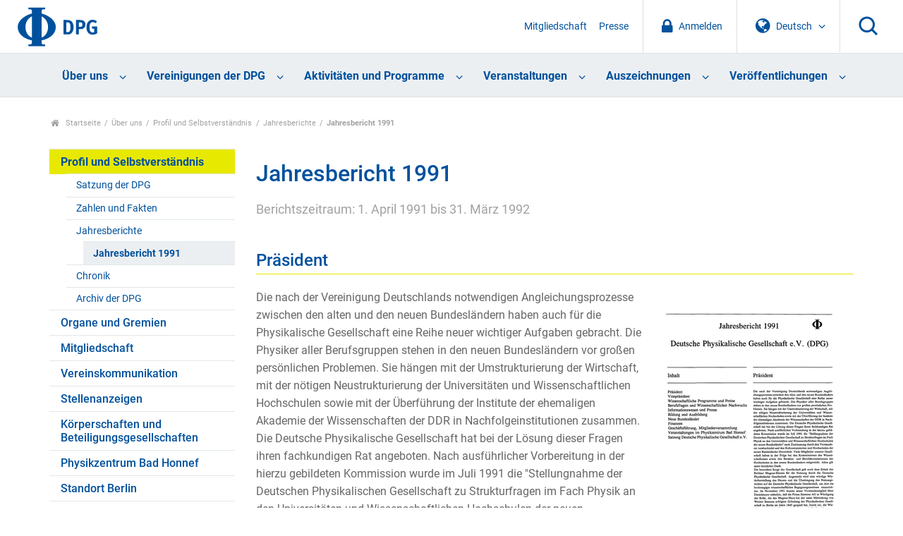

--- FILE ---
content_type: text/html;charset=utf-8
request_url: https://www.dpg-physik.de/ueber-uns/profil-und-selbstverstaendnis/jahresberichte/jahresbericht-1991
body_size: 39704
content:
<!DOCTYPE html>
<html class="no-js" lang="de" xml:lang="de" xmlns:xlink="http://www.w3.org/1999/xlink">
<head><meta content="text/html; charset=utf-8" http-equiv="Content-Type"/>
<meta charset="utf-8"/>
<meta content="ie=edge" http-equiv="x-ua-compatible"/>
<title>Jahresbericht 1991 — DPG</title>
<meta content="" name="description"/>
<meta content="width=device-width, initial-scale=1" name="viewport"/>
<link href="/assets/apple-touch-icon.png" rel="apple-touch-icon"/>
<link href="/++theme++dpg-theme/assets/favicon-32x32.png" rel="icon" sizes="32x32" type="image/png"/>
<link href="/++theme++dpg-theme/assets/favicon-16x16.png" rel="icon" sizes="16x16" type="image/png"/>
<link href="/++theme++dpg-theme/assets/favicon.ico" rel="favicon"/>
<!-- all the compiled goodness: -->
<!-- css not minified for the moment, w/ source map -->
<!-- <link rel="stylesheet" href="css/prototype.css"> -->
<script src="/++theme++dpg-theme/js/vendor/modernizr-2.8.3.min.js"></script>
<meta content="Berichtszeitraum: 1. April 1991 bis 31. März 1992" name="description"/><meta content="summary" name="twitter:card"/><meta content="DPG" property="og:site_name"/><meta content="Jahresbericht 1991" property="og:title"/><meta content="website" property="og:type"/><meta content="Berichtszeitraum: 1. April 1991 bis 31. März 1992" property="og:description"/><meta content="https://www.dpg-physik.de/ueber-uns/profil-und-selbstverstaendnis/jahresberichte/jahresbericht-1991" property="og:url"/><meta content="https://www.dpg-physik.de/ueber-uns/profil-und-selbstverstaendnis/jahresberichte/jahresbericht-1991/@@download/image/1991.png" property="og:image"/><meta content="image/png" property="og:image:type"/><meta content="width=device-width, initial-scale=1.0" name="viewport"/><meta content="Plone - http://plone.com" name="generator"/><link href="https://www.dpg-physik.de/ueber-uns/profil-und-selbstverstaendnis/jahresberichte/jahresbericht-1991" rel="canonical"/><link href="https://www.dpg-physik.de/@@search" rel="search" title="Website durchsuchen"/><link data-bundle="production" href="https://www.dpg-physik.de/++plone++production/++unique++2025-06-27T10:03:57.791817/default.css" rel="stylesheet" type="text/css"/><link data-bundle="diazo" href="https://www.dpg-physik.de//++theme++dpg-theme/css/main.css" rel="stylesheet" type="text/css"/><script type="text/javascript">PORTAL_URL = 'https://www.dpg-physik.de';</script><script data-bundle="production" src="https://www.dpg-physik.de/++plone++production/++unique++2025-06-27T10:03:57.791817/default.js" type="text/javascript"></script><script data-bundle="mmenu" src="https://www.dpg-physik.de//++theme++dpg-theme/js/mmenu-pattern.js?version=2019-04-11%2005%3A33%3A45.809400" type="text/javascript"></script></head>
<body class="frontend icons-off pat-markspeciallinks portaltype-document section-ueber-uns site-Plone subsection-profil-und-selbstverstaendnis subsection-profil-und-selbstverstaendnis-jahresberichte subsection-profil-und-selbstverstaendnis-jahresberichte-jahresbericht-1991 template-document_view thumbs-off userrole-anonymous viewpermission-view" data-base-url="https://www.dpg-physik.de/ueber-uns/profil-und-selbstverstaendnis/jahresberichte/jahresbericht-1991" data-event-allowed-urls='["https://www.dpg-physik.de/interner-bereich/termine", "https://www.dpg-physik.de/veranstaltungen", "https://www.dpg-physik.de/aktivitaeten-und-programme/programme/laborbesichtigungsprogramm/programmtermine"]' data-i18ncatalogurl="https://www.dpg-physik.de/plonejsi18n" data-pat-markspeciallinks='{"external_links_open_new_window": false, "mark_special_links": true}' data-pat-pickadate='{"date": {"selectYears": 200}, "time": {"interval": 5 } }' data-pat-plone-modal='{"actionOptions": {"displayInModal": false}}' data-portal-url="https://www.dpg-physik.de" data-view-url="https://www.dpg-physik.de/ueber-uns/profil-und-selbstverstaendnis/jahresberichte/jahresbericht-1991" dir="ltr" id="visual-portal-wrapper"><section id="portal-toolbar"></section><!--
        ++++++++++++++++++++++++++++++++++
        The wrapper (Site content) ++++++
        ++++++++++++++++++++++++++++++++++
        --><div class="the-wrapper">
<header>
<nav id="mobile-nav">
<ul><li class="ueber-uns has_subtree"><a class="state-published" href="https://www.dpg-physik.de/ueber-uns">Über uns</a><ul class="has_subtree dropdown"><li class="profil-und-selbstverstaendnis has_subtree"><a class="state-published" href="https://www.dpg-physik.de/ueber-uns/profil-und-selbstverstaendnis">Profil und Selbstverständnis</a><ul class="has_subtree dropdown"><li class="satzung-der-dpg has_subtree"><a class="state-published" href="https://www.dpg-physik.de/ueber-uns/profil-und-selbstverstaendnis/satzung-der-dpg">Satzung der DPG</a><ul class="has_subtree dropdown"><li class="satzung"><a class="state-published" href="https://www.dpg-physik.de/ueber-uns/profil-und-selbstverstaendnis/satzung-der-dpg/satzung">Satzung der Deutschen Physikalischen Gesellschaft e. V. und Verhaltenskodex für Mitglieder</a></li></ul></li><li class="zahlen-und-fakten"><a class="state-published" href="https://www.dpg-physik.de/ueber-uns/profil-und-selbstverstaendnis/zahlen-und-fakten">Zahlen und Fakten</a></li><li class="jahresberichte"><a class="state-published" href="https://www.dpg-physik.de/ueber-uns/profil-und-selbstverstaendnis/jahresberichte">Jahresberichte</a></li><li class="chronik"><a class="state-published" href="https://www.dpg-physik.de/ueber-uns/profil-und-selbstverstaendnis/chronik">Chronik</a></li><li class="archiv-der-dpg has_subtree"><a class="state-published" href="https://www.dpg-physik.de/ueber-uns/profil-und-selbstverstaendnis/archiv-der-dpg">Archiv der DPG</a><ul class="has_subtree dropdown"><li class="archiv"><a class="state-published" href="https://www.dpg-physik.de/ueber-uns/profil-und-selbstverstaendnis/archiv-der-dpg/archiv">Archiv der DPG</a></li><li class="historische-dokumente"><a class="state-published" href="https://www.dpg-physik.de/ueber-uns/profil-und-selbstverstaendnis/archiv-der-dpg/historische-dokumente">Spannende historische Dokumente</a></li><li class="beirat"><a class="state-published" href="https://www.dpg-physik.de/ueber-uns/profil-und-selbstverstaendnis/archiv-der-dpg/beirat">Beirat des Archivs</a></li><li class="auszuege-aus-protokollbuch"><a class="state-published" href="https://www.dpg-physik.de/ueber-uns/profil-und-selbstverstaendnis/archiv-der-dpg/auszuege-aus-protokollbuch">Auszüge aus den Protokollbüchern</a></li></ul></li></ul></li><li class="organe-und-gremien has_subtree"><a class="state-published" href="https://www.dpg-physik.de/ueber-uns/organe-und-gremien">Organe und Gremien</a><ul class="has_subtree dropdown"><li class="personenverzeichnis"><a class="state-published" href="https://www.dpg-physik.de/ueber-uns/organe-und-gremien/personenverzeichnis">Personenverzeichnis</a></li><li class="sachverzeichnis"><a class="state-published" href="https://www.dpg-physik.de/ueber-uns/organe-und-gremien/sachverzeichnis">Sachverzeichnis</a></li><li class="mitgliederversammlung"><a class="state-published" href="https://www.dpg-physik.de/ueber-uns/organe-und-gremien/mitgliederversammlung">Mitgliederversammlung</a></li><li class="vorstandsrat has_subtree"><a class="state-published" href="https://www.dpg-physik.de/ueber-uns/organe-und-gremien/vorstandsrat">Vorstandsrat</a><ul class="has_subtree dropdown"><li class="vorstandsratsmitglieder-mit-stimmrecht"><a class="state-published" href="https://www.dpg-physik.de/ueber-uns/organe-und-gremien/vorstandsrat/vorstandsratsmitglieder-mit-stimmrecht">Vorstandsratsmitglieder mit Stimmrecht</a></li><li class="vorstandsratsmitglieder-ohne-stimmrecht"><a class="state-published" href="https://www.dpg-physik.de/ueber-uns/organe-und-gremien/vorstandsrat/vorstandsratsmitglieder-ohne-stimmrecht">Vorstandsratsmitglieder ohne Stimmrecht</a></li><li class="gaeste-vorstandsrat"><a class="state-published" href="https://www.dpg-physik.de/ueber-uns/organe-und-gremien/vorstandsrat/gaeste-vorstandsrat">Gäste im Vorstandsrat</a></li></ul></li><li class="praesidentinnen-und-praesidenten has_subtree"><a class="state-published" href="https://www.dpg-physik.de/ueber-uns/organe-und-gremien/praesidentinnen-und-praesidenten">Präsidentinnen und Präsidenten</a><ul class="has_subtree dropdown"><li class="altpraesidentinnen-und-praesidenten"><a class="state-published" href="https://www.dpg-physik.de/ueber-uns/organe-und-gremien/praesidentinnen-und-praesidenten/altpraesidentinnen-und-praesidenten">Altpräsidentinnen und -präsidenten</a></li></ul></li><li class="vorstand has_subtree"><a class="state-published" href="https://www.dpg-physik.de/ueber-uns/organe-und-gremien/vorstand">Vorstand</a><ul class="has_subtree dropdown"><li class="dpg-vorstand"><a class="state-published" href="https://www.dpg-physik.de/ueber-uns/organe-und-gremien/vorstand/dpg-vorstand">Vorstand</a></li><li class="beratung-und-unterstuetzung-des-vorstands"><a class="state-published" href="https://www.dpg-physik.de/ueber-uns/organe-und-gremien/vorstand/beratung-und-unterstuetzung-des-vorstands">Beratung und Unterstützung des Vorstands</a></li></ul></li><li class="hauptgeschaeftsfuehrung-und-geschaeftsstellen"><a class="state-published" href="https://www.dpg-physik.de/ueber-uns/organe-und-gremien/hauptgeschaeftsfuehrung-und-geschaeftsstellen">Hauptgeschäftsführung</a></li><li class="kuratorien"><a class="state-published" href="https://www.dpg-physik.de/ueber-uns/organe-und-gremien/kuratorien">Kuratorien</a></li><li class="preiskomitees has_subtree"><a class="state-published" href="https://www.dpg-physik.de/ueber-uns/organe-und-gremien/preiskomitees">Preiskomitees</a><ul class="has_subtree dropdown"><li class="ehrungen-der-dpg"><a class="state-published" href="https://www.dpg-physik.de/ueber-uns/organe-und-gremien/preiskomitees/ehrungen-der-dpg">Ehrungen der DPG</a></li><li class="dpg-preise"><a class="state-published" href="https://www.dpg-physik.de/ueber-uns/organe-und-gremien/preiskomitees/dpg-preise">DPG-Preise</a></li><li class="dpg-preise-mit-anderen-organisationen"><a class="state-published" href="https://www.dpg-physik.de/ueber-uns/organe-und-gremien/preiskomitees/dpg-preise-mit-anderen-organisationen">DPG-Preise mit anderen Organisationen</a></li></ul></li><li class="kontrollorgane"><a class="state-published" href="https://www.dpg-physik.de/ueber-uns/organe-und-gremien/kontrollorgane">Kontrollorgane</a></li><li class="kooperationen-und-mitgliedschaften-der-dpg has_subtree"><a class="state-published" href="https://www.dpg-physik.de/ueber-uns/organe-und-gremien/kooperationen-und-mitgliedschaften-der-dpg">Kooperationen und Mitgliedschaften der DPG</a><ul class="has_subtree dropdown"><li class="assoziierte-gesellschaften"><a class="state-published" href="https://www.dpg-physik.de/ueber-uns/organe-und-gremien/kooperationen-und-mitgliedschaften-der-dpg/assoziierte-gesellschaften">Assoziierte Gesellschaften</a></li><li class="andere-fachgesellschaften-und"><a class="state-published" href="https://www.dpg-physik.de/ueber-uns/organe-und-gremien/kooperationen-und-mitgliedschaften-der-dpg/andere-fachgesellschaften-und-doppelmitgliedschaftsabkommen">Andere Fachgesellschaften und Doppelmitgliedschaftsabkommen</a></li><li class="nationale-mitgliedschaften-der-dpg"><a class="state-published" href="https://www.dpg-physik.de/ueber-uns/organe-und-gremien/kooperationen-und-mitgliedschaften-der-dpg/nationale-mitgliedschaften-der-dpg">Nationale Mitgliedschaften der DPG</a></li><li class="internationale-mitgliedschaften-der-dpg"><a class="state-published" href="https://www.dpg-physik.de/ueber-uns/organe-und-gremien/kooperationen-und-mitgliedschaften-der-dpg/internationale-mitgliedschaften-der-dpg">Internationale Mitgliedschaften der DPG</a></li><li class="nationale-mitarbeit-der-dpg"><a class="state-published" href="https://www.dpg-physik.de/ueber-uns/organe-und-gremien/kooperationen-und-mitgliedschaften-der-dpg/nationale-mitarbeit-der-dpg">Nationale Mitarbeit der DPG</a></li><li class="internationale-mitarbeit-der-dpg"><a class="state-published" href="https://www.dpg-physik.de/ueber-uns/organe-und-gremien/kooperationen-und-mitgliedschaften-der-dpg/internationale-mitarbeit-der-dpg">Internationale Mitarbeit der DPG</a></li></ul></li></ul></li><li class="mitgliedschaft has_subtree"><a class="state-published" href="https://www.dpg-physik.de/ueber-uns/mitgliedschaft">Mitgliedschaft</a><ul class="has_subtree dropdown"><li class="index_html"><a class="state-published" href="https://www.dpg-physik.de/ueber-uns/mitgliedschaft/index_html">Mitgliedschaft in der DPG</a></li><li class="neumitglied"><a class="state-published" href="https://www.dpg-physik.de/ueber-uns/mitgliedschaft/neumitglied">Mitgliedschaft beantragen</a></li><li class="mitgliedsbeitrag has_subtree"><a class="state-published" href="https://www.dpg-physik.de/ueber-uns/mitgliedschaft/mitgliedsbeitrag">Mitgliedsbeitrag</a><ul class="has_subtree dropdown"><li class="mitgliedsbeitrag"><a class="state-published" href="https://www.dpg-physik.de/ueber-uns/mitgliedschaft/mitgliedsbeitrag/mitgliedsbeitrag">Mitgliedsbeitrag</a></li><li class="verguenstigte-mitgliedsbeitraege has_subtree"><a class="state-published" href="https://www.dpg-physik.de/ueber-uns/mitgliedschaft/mitgliedsbeitrag/verguenstigte-mitgliedsbeitraege">Vergünstigte Mitgliedsbeiträge</a><ul class="has_subtree dropdown"><li class="bachelor-absolventen"><a class="state-published" href="https://www.dpg-physik.de/ueber-uns/mitgliedschaft/mitgliedsbeitrag/verguenstigte-mitgliedsbeitraege/bachelor-absolventen">Bachelor-Absolventen</a></li><li class="doppelmitgliedschaft"><a class="state-published" href="https://www.dpg-physik.de/ueber-uns/mitgliedschaft/mitgliedsbeitrag/verguenstigte-mitgliedsbeitraege/doppelmitgliedschaft">Doppelmitgliedschaft</a></li><li class="beitragsermaessigung"><a class="state-published" href="https://www.dpg-physik.de/ueber-uns/mitgliedschaft/mitgliedsbeitrag/verguenstigte-mitgliedsbeitraege/beitragsermaessigung">Beitragsermäßigung für Mitglieder im Ruhestand</a></li></ul></li></ul></li><li class="haeufige-fragen-zur-mitgliedschaft"><a class="state-published" href="https://www.dpg-physik.de/ueber-uns/mitgliedschaft/haeufige-fragen-zur-mitgliedschaft">Fragen und Antworten</a></li></ul></li><li class="vereinskommunikation"><a class="state-published" href="https://www.dpg-physik.de/ueber-uns/vereinskommunikation">Vereinskommunikation</a></li><li class="stellenanzeigen"><a class="state-published" href="https://www.dpg-physik.de/ueber-uns/stellenanzeigen">Stellenanzeigen</a></li><li class="koerperschaften-beteiligungsgesellschaften"><a class="state-published" href="https://www.dpg-physik.de/ueber-uns/koerperschaften-beteiligungsgesellschaften">Körperschaften und Beteiligungsgesellschaften</a></li><li class="physikzentrum-bad-honnef has_subtree"><a class="state-published" href="https://www.dpg-physik.de/ueber-uns/physikzentrum-bad-honnef">Physikzentrum Bad Honnef</a><ul class="has_subtree dropdown"><li class="info-haus has_subtree"><a class="state-published" href="https://www.dpg-physik.de/ueber-uns/physikzentrum-bad-honnef/info-haus">Über uns</a><ul class="has_subtree dropdown"><li class="tagungsraeume"><a class="state-published" href="https://www.dpg-physik.de/ueber-uns/physikzentrum-bad-honnef/info-haus/tagungsraeume">Tagungsräume</a></li><li class="das-haus-im-wandel-der-zeit"><a class="state-published" href="https://www.dpg-physik.de/ueber-uns/physikzentrum-bad-honnef/info-haus/das-haus-im-wandel-der-zeit">Das Haus im Wandel der Zeit</a></li><li class="geschichte-des-hauses"><a class="state-published" href="https://www.dpg-physik.de/ueber-uns/physikzentrum-bad-honnef/info-haus/geschichte-des-hauses">Geschichte des Hauses</a></li><li class="gremien"><a class="state-published" href="https://www.dpg-physik.de/ueber-uns/physikzentrum-bad-honnef/info-haus/gremien">Gremien des Physikzentrum Bad Honnef</a></li></ul></li><li class="tagungsprogramm has_subtree"><a class="state-published" href="https://www.dpg-physik.de/ueber-uns/physikzentrum-bad-honnef/tagungsprogramm">Tagungsprogramm</a><ul class="has_subtree dropdown"><li class="archiv"><a class="state-published" href="https://www.dpg-physik.de/ueber-uns/physikzentrum-bad-honnef/tagungsprogramm/archiv">Veranstaltungsarchiv</a></li></ul></li><li class="bad-honnef-physics-schools has_subtree"><a class="state-published" href="https://www.dpg-physik.de/ueber-uns/physikzentrum-bad-honnef/bad-honnef-physics-schools">Bad Honnef Physics Schools</a><ul class="has_subtree dropdown"><li class="bh-physics-schools"><a class="state-published" href="https://www.dpg-physik.de/ueber-uns/physikzentrum-bad-honnef/bad-honnef-physics-schools/bh-physics-schools">Bad Honnef Physics Schools</a></li><li class="bad-honnef-physics-schools"><a class="state-published" href="https://www.dpg-physik.de/ueber-uns/physikzentrum-bad-honnef/bad-honnef-physics-schools/bad-honnef-physics-schools">Archiv Bad Honnef Physics Schools</a></li><li class="information-for-organizers"><a class="state-published" href="https://www.dpg-physik.de/ueber-uns/physikzentrum-bad-honnef/bad-honnef-physics-schools/information-for-organizers">Information for organizers</a></li></ul></li><li class="dpg-lehrerfortbildungen has_subtree"><a class="state-published" href="https://www.dpg-physik.de/ueber-uns/physikzentrum-bad-honnef/dpg-lehrerfortbildungen">DPG-Lehrerfortbildungen</a><ul class="has_subtree dropdown"><li class="archiv-lehrerfortbildungen"><a class="state-published" href="https://www.dpg-physik.de/ueber-uns/physikzentrum-bad-honnef/dpg-lehrerfortbildungen/archiv-lehrerfortbildungen">Archiv Lehrerfortbildungen</a></li></ul></li><li class="kontakt-anfahrt"><a class="state-published" href="https://www.dpg-physik.de/ueber-uns/physikzentrum-bad-honnef/kontakt-anfahrt">Kontakt und Anfahrt</a></li></ul></li><li class="berlin has_subtree"><a class="state-published" href="https://www.dpg-physik.de/ueber-uns/berlin">Standort Berlin</a><ul class="has_subtree dropdown"><li class="veranstaltungen has_subtree"><a class="state-published" href="https://www.dpg-physik.de/ueber-uns/berlin/veranstaltungen">Veranstaltungen</a><ul class="has_subtree dropdown"><li class="archiv"><a class="state-published" href="https://www.dpg-physik.de/ueber-uns/berlin/veranstaltungen/archiv">Veranstaltungsarchiv</a></li></ul></li><li class="pgzb"><a class="state-published" href="https://www.dpg-physik.de/ueber-uns/berlin/pgzb">Physikalische Gesellschaft zu Berlin (PGzB)</a></li><li class="wissenschaftliche-leitung"><a class="state-published" href="https://www.dpg-physik.de/ueber-uns/berlin/wissenschaftliche-leitung">Wissenschaftliche Leitung</a></li><li class="geschichte"><a class="state-published" href="https://www.dpg-physik.de/ueber-uns/berlin/geschichte">Historisches</a></li><li class="kontakt-anfahrt"><a class="state-published" href="https://www.dpg-physik.de/ueber-uns/berlin/kontakt-anfahrt">Address and Contact Details</a></li></ul></li></ul></li><li class="vereinigungen has_subtree"><a class="state-published" href="https://www.dpg-physik.de/vereinigungen">Vereinigungen der DPG</a><ul class="has_subtree dropdown"><li class="fachlich has_subtree"><a class="state-published" href="https://www.dpg-physik.de/vereinigungen/fachlich">Fachliche Vereinigungen</a><ul class="has_subtree dropdown"><li class="skm has_subtree"><a class="state-published" href="https://www.dpg-physik.de/vereinigungen/fachlich/skm">Sektion kondensierte Materie (SKM)</a><ul class="has_subtree dropdown"><li class="fvbp has_subtree"><a class="state-published" href="https://www.dpg-physik.de/vereinigungen/fachlich/skm/fvbp">Biologische Physik (BP)</a><ul class="has_subtree dropdown"><li class="index_html"><a class="state-published" href="https://www.dpg-physik.de/vereinigungen/fachlich/skm/fvbp/index_html">Willkommen beim Fachverband Biologische Physik (BP)</a></li><li class="ueber-den-fv-bp"><a class="state-published" href="https://www.dpg-physik.de/vereinigungen/fachlich/skm/fvbp/ueber-den-fv-bp">Über den Fachverband Biologische Physik</a></li><li class="veranstaltungen"><a class="state-published" href="https://www.dpg-physik.de/vereinigungen/fachlich/skm/fvbp/veranstaltungen">Veranstaltungen</a></li><li class="epl-posterpreise-ordner"><a class="state-published" href="https://www.dpg-physik.de/vereinigungen/fachlich/skm/fvbp/epl-posterpreise-ordner">EPL Poster Awards</a></li><li class="rundbriefe-und-berichte"><a class="state-published" href="https://www.dpg-physik.de/vereinigungen/fachlich/skm/fvbp/rundbriefe-und-berichte">Rundbriefe und Berichte</a></li><li class="weiterfuehrende-informationen"><a class="state-published" href="https://www.dpg-physik.de/vereinigungen/fachlich/skm/fvbp/weiterfuehrende-informationen">Links zu ähnlichen Verbänden</a></li><li class="werden-sie-mitglied-im-fv-bp"><a class="state-published" href="https://www.dpg-physik.de/vereinigungen/fachlich/skm/fvbp/werden-sie-mitglied-im-fv-bp">Werden Sie Mitglied im FV BP</a></li><li class="kontakt"><a class="state-published" href="https://www.dpg-physik.de/vereinigungen/fachlich/skm/fvbp/kontakt">Kontakt</a></li></ul></li><li class="fvcpp has_subtree"><a class="state-published" href="https://www.dpg-physik.de/vereinigungen/fachlich/skm/fvcpp">Chemische Physik und Polymerphysik (CPP)</a><ul class="has_subtree dropdown"><li class="index_html"><a class="state-published" href="https://www.dpg-physik.de/vereinigungen/fachlich/skm/fvcpp/index_html">Willkommen beim Fachverband Chemische Physik und Polymerphysik (CPP)</a></li><li class="ueber-den-fv-cpp"><a class="state-published" href="https://www.dpg-physik.de/vereinigungen/fachlich/skm/fvcpp/ueber-den-fv-cpp">Über den FV CPP</a></li><li class="veranstaltungen"><a class="state-published" href="https://www.dpg-physik.de/vereinigungen/fachlich/skm/fvcpp/veranstaltungen">Veranstaltungen</a></li><li class="gruppen has_subtree"><a class="state-published" href="https://www.dpg-physik.de/vereinigungen/fachlich/skm/fvcpp/gruppen">Forschungsgruppen im Fachverband CPP</a><ul class="has_subtree dropdown"><li class="forschungsgruppen"><a class="state-published" href="https://www.dpg-physik.de/vereinigungen/fachlich/skm/fvcpp/gruppen/forschungsgruppen">Forschungsgruppen im Fachverband CPP</a></li></ul></li><li class="cpp-rundbriefe"><a class="state-published" href="https://www.dpg-physik.de/vereinigungen/fachlich/skm/fvcpp/cpp-rundbriefe">CPP Rundbriefe</a></li><li class="cpp-tagungsnachlese"><a class="state-published" href="https://www.dpg-physik.de/vereinigungen/fachlich/skm/fvcpp/cpp-tagungsnachlese">CPP Tagungsnachlese</a></li><li class="leitfaden-fuer-vorschlaege"><a class="state-published" href="https://www.dpg-physik.de/vereinigungen/fachlich/skm/fvcpp/leitfaden-fuer-vorschlaege">CPP Leitfaden für Vorschläge</a></li><li class="wichtige-links"><a class="state-published" href="https://www.dpg-physik.de/vereinigungen/fachlich/skm/fvcpp/wichtige-links">CPP Wichtige Links</a></li><li class="werden-sie-mitglied-im-fv-cpp"><a class="state-published" href="https://www.dpg-physik.de/vereinigungen/fachlich/skm/fvcpp/werden-sie-mitglied-im-fv-cpp">Werden sie Mitglied im Fachverband CPP</a></li><li class="kontakt"><a class="state-published" href="https://www.dpg-physik.de/vereinigungen/fachlich/skm/fvcpp/kontakt">Kontakt</a></li></ul></li><li class="fvds has_subtree"><a class="state-published" href="https://www.dpg-physik.de/vereinigungen/fachlich/skm/fvds">Dünne Schichten (DS)</a><ul class="has_subtree dropdown"><li class="index_html"><a class="state-published" href="https://www.dpg-physik.de/vereinigungen/fachlich/skm/fvds/index_html">Willkommen beim Fachverband Dünne Schichten</a></li><li class="veranstaltungen"><a class="state-published" href="https://www.dpg-physik.de/vereinigungen/fachlich/skm/fvds/veranstaltungen">Veranstaltungen</a></li><li class="themenkreise"><a class="state-published" href="https://www.dpg-physik.de/vereinigungen/fachlich/skm/fvds/themenkreise">Liste der Themenkreise im FV Dünne Schichten</a></li><li class="links"><a class="state-published" href="https://www.dpg-physik.de/vereinigungen/fachlich/skm/fvds/links">Links</a></li><li class="kontakt"><a class="state-published" href="https://www.dpg-physik.de/vereinigungen/fachlich/skm/fvds/kontakt">Kontakt</a></li></ul></li><li class="fvdy has_subtree"><a class="state-published" href="https://www.dpg-physik.de/vereinigungen/fachlich/skm/fvdy">Dynamik und Statistische Physik (DY)</a><ul class="has_subtree dropdown"><li class="index_html"><a class="state-published" href="https://www.dpg-physik.de/vereinigungen/fachlich/skm/fvdy/index_html">Willkommen beim Fachverband Dynamik und Statistische Physik (DY)</a></li><li class="veranstaltungen"><a class="state-published" href="https://www.dpg-physik.de/vereinigungen/fachlich/skm/fvdy/veranstaltungen">Veranstaltungen</a></li><li class="geschichtliches"><a class="state-published" href="https://www.dpg-physik.de/vereinigungen/fachlich/skm/fvdy/geschichtliches">Geschichte des Fachverbands</a></li></ul></li><li class="fvhl has_subtree"><a class="state-published" href="https://www.dpg-physik.de/vereinigungen/fachlich/skm/fvhl">Halbleiterphysik (HL)</a><ul class="has_subtree dropdown"><li class="index_html"><a class="state-published" href="https://www.dpg-physik.de/vereinigungen/fachlich/skm/fvhl/index_html">Willkommen beim Fachverband Halbleiterphysik (HL)</a></li><li class="veranstaltungen-1 has_subtree"><a class="state-published" href="https://www.dpg-physik.de/vereinigungen/fachlich/skm/fvhl/veranstaltungen-1">Veranstaltungen</a><ul class="has_subtree dropdown"><li class="vorschlaege-zur-tagungsgstaltung"><a class="state-published" href="https://www.dpg-physik.de/vereinigungen/fachlich/skm/fvhl/veranstaltungen-1/vorschlaege-zur-tagungsgstaltung">Vorschläge zur Tagungsgestaltung</a></li><li class="vergangene-veranstaltungen"><a class="state-published" href="https://www.dpg-physik.de/vereinigungen/fachlich/skm/fvhl/veranstaltungen-1/vergangene-veranstaltungen">Vergangene Veranstaltungen</a></li><li class="vergangene-tagungen"><a class="state-published" href="https://www.dpg-physik.de/vereinigungen/fachlich/skm/fvhl/veranstaltungen-1/vergangene-tagungen">Links zum Tagungsprogramm (bis 2014)</a></li></ul></li><li class="halbleiter-zum-fruehstueck-1 has_subtree"><a class="state-published" href="https://www.dpg-physik.de/vereinigungen/fachlich/skm/fvhl/halbleiter-zum-fruehstueck-1">Semiconductors for Breakfast</a><ul class="has_subtree dropdown"><li class="hzf-2021"><a class="state-published" href="https://www.dpg-physik.de/vereinigungen/fachlich/skm/fvhl/halbleiter-zum-fruehstueck-1/hzf-2021">Program of 2021</a></li></ul></li><li class="aghl"><a class="state-published" href="https://www.dpg-physik.de/vereinigungen/fachlich/skm/fvhl/aghl">Arbeitsgemeinschaft Halbleiter (AGHL)</a></li><li class="organisation has_subtree"><a class="state-published" href="https://www.dpg-physik.de/vereinigungen/fachlich/skm/fvhl/organisation">Organisation des FV</a><ul class="has_subtree dropdown"><li class="go"><a class="state-published" href="https://www.dpg-physik.de/vereinigungen/fachlich/skm/fvhl/organisation/go">Geschäftsordnung</a></li><li class="protokolle-des-mitgliederversammlungen"><a class="state-published" href="https://www.dpg-physik.de/vereinigungen/fachlich/skm/fvhl/organisation/protokolle-des-mitgliederversammlungen">Protokolle</a></li><li class="historie-der-fv-leitung"><a class="state-published" href="https://www.dpg-physik.de/vereinigungen/fachlich/skm/fvhl/organisation/historie-der-fv-leitung">Historie der FV Leitung</a></li></ul></li><li class="kontakt"><a class="state-published" href="https://www.dpg-physik.de/vereinigungen/fachlich/skm/fvhl/kontakt">Kontakt</a></li></ul></li><li class="fvfm has_subtree"><a class="state-published" href="https://www.dpg-physik.de/vereinigungen/fachlich/skm/fvfm">Funktionsmaterialien (FM)</a><ul class="has_subtree dropdown"><li class="index_html"><a class="state-published" href="https://www.dpg-physik.de/vereinigungen/fachlich/skm/fvfm/index_html">Willkommen beim Fachverband Funktionsmaterialien (FM)</a></li><li class="mitmachen"><a class="state-published" href="https://www.dpg-physik.de/vereinigungen/fachlich/skm/fvfm/mitmachen">Mitmachen</a></li><li class="veranstaltungen"><a class="state-published" href="https://www.dpg-physik.de/vereinigungen/fachlich/skm/fvfm/veranstaltungen">Veranstaltungen</a></li><li class="geschaeftsordnung"><a class="state-published" href="https://www.dpg-physik.de/vereinigungen/fachlich/skm/fvfm/geschaeftsordnung">Geschäftsordnung und Protokolle</a></li><li class="kontakt"><a class="state-published" href="https://www.dpg-physik.de/vereinigungen/fachlich/skm/fvfm/kontakt">Kontakt</a></li></ul></li><li class="fvma has_subtree"><a class="state-published" href="https://www.dpg-physik.de/vereinigungen/fachlich/skm/fvma">Magnetismus (MA)</a><ul class="has_subtree dropdown"><li class="index_html"><a class="state-published" href="https://www.dpg-physik.de/vereinigungen/fachlich/skm/fvma/index_html">Willkommen beim Fachverband Magnetismus (MA)</a></li><li class="veranstaltungen has_subtree"><a class="state-published" href="https://www.dpg-physik.de/vereinigungen/fachlich/skm/fvma/veranstaltungen">Veranstaltungen</a><ul class="has_subtree dropdown"><li class="naechste-dpg-tagung"><a class="state-published" href="https://www.dpg-physik.de/vereinigungen/fachlich/skm/fvma/veranstaltungen/naechste-dpg-tagung">Nächste DPG-Tagung</a></li><li class="dpg-archiv-html"><a class="state-published" href="https://www.dpg-physik.de/vereinigungen/fachlich/skm/fvma/veranstaltungen/dpg-archiv.html">Zurückliegende Tagungen</a></li><li class="sitzungen-und-sprecher-vorschlagen-dpg-tagung"><a class="state-published" href="https://www.dpg-physik.de/vereinigungen/fachlich/skm/fvma/veranstaltungen/sitzungen-und-sprecher-vorschlagen-dpg-tagung">Sitzungen und Sprecher vorschlagen (DPG-Tagung)</a></li><li class="aktuelles-und-weiterfuehrende-informationen"><a class="state-published" href="https://www.dpg-physik.de/vereinigungen/fachlich/skm/fvma/veranstaltungen/aktuelles-und-weiterfuehrende-informationen">Weitere Veranstaltungen</a></li></ul></li><li class="phd-fokus-sitzung-symposium"><a class="state-published" href="https://www.dpg-physik.de/vereinigungen/fachlich/skm/fvma/phd-fokus-sitzung-symposium">PhD Fokus-Sitzung (Symposium)</a></li><li class="agm has_subtree"><a class="state-published" href="https://www.dpg-physik.de/vereinigungen/fachlich/skm/fvma/agm">Arbeitsgemeinschaft Magnetismus (AGM)</a><ul class="has_subtree dropdown"><li class="organe-der-ag-magnetismus"><a class="state-published" href="https://www.dpg-physik.de/vereinigungen/fachlich/skm/fvma/agm/organe-der-ag-magnetismus">Organe der AG Magnetismus</a></li><li class="kontakt"><a class="state-published" href="https://www.dpg-physik.de/vereinigungen/fachlich/skm/fvma/agm/kontakt">Kontakt</a></li></ul></li><li class="auszeichnungen-und-preise has_subtree"><a class="state-published" href="https://www.dpg-physik.de/vereinigungen/fachlich/skm/fvma/auszeichnungen-und-preise">Auszeichnungen und Preise</a><ul class="has_subtree dropdown"><li class="preise"><a class="state-published" href="https://www.dpg-physik.de/vereinigungen/fachlich/skm/fvma/auszeichnungen-und-preise/preise">Preise</a></li></ul></li><li class="mitteilungen-der-sprecherin"><a class="state-published" href="https://www.dpg-physik.de/vereinigungen/fachlich/skm/fvma/mitteilungen-der-sprecherin">Protokolle und Mitteilungen</a></li><li class="weiterfuehrende-informationen"><a class="state-published" href="https://www.dpg-physik.de/vereinigungen/fachlich/skm/fvma/weiterfuehrende-informationen">Weiterführende Links zum Thema Magnetismus</a></li><li class="mitglied-werden"><a class="state-published" href="https://www.dpg-physik.de/vereinigungen/fachlich/skm/fvma/mitglied-werden">Mitglied werden</a></li><li class="kontakt"><a class="state-published" href="https://www.dpg-physik.de/vereinigungen/fachlich/skm/fvma/kontakt">Kontakt</a></li></ul></li><li class="fvmm has_subtree"><a class="state-published" href="https://www.dpg-physik.de/vereinigungen/fachlich/skm/fvmm">Metall- und Materialphysik (MM)</a><ul class="has_subtree dropdown"><li class="index_html"><a class="state-published" href="https://www.dpg-physik.de/vereinigungen/fachlich/skm/fvmm/index_html">Willkommen beim Fachverband Metall- und Materialphysik</a></li><li class="agmm has_subtree"><a class="state-published" href="https://www.dpg-physik.de/vereinigungen/fachlich/skm/fvmm/agmm">Arbeitsgemeinschaft Metall- und Materialphysik (AGMM)</a><ul class="has_subtree dropdown"><li class="geschaeftsordnung"><a class="state-published" href="https://www.dpg-physik.de/vereinigungen/fachlich/skm/fvmm/agmm/geschaeftsordnung">Geschäftsordnung "Arbeitsgemeinschaft Metall- und Materialphysik"</a></li><li class="mitglieder has_subtree"><a class="state-published" href="https://www.dpg-physik.de/vereinigungen/fachlich/skm/fvmm/agmm/mitglieder">Mietglieder</a><ul class="has_subtree dropdown"><li class="mitglieder-agmm"><a class="state-published" href="https://www.dpg-physik.de/vereinigungen/fachlich/skm/fvmm/agmm/mitglieder/mitglieder-agmm">Mitglieder der AGMM</a></li></ul></li><li class="kontakt"><a class="state-published" href="https://www.dpg-physik.de/vereinigungen/fachlich/skm/fvmm/agmm/kontakt">Kontakt</a></li></ul></li><li class="veranstaltungen has_subtree"><a class="state-published" href="https://www.dpg-physik.de/vereinigungen/fachlich/skm/fvmm/veranstaltungen">Veranstaltungen</a><ul class="has_subtree dropdown"><li class="veranstaltungen"><a class="state-published" href="https://www.dpg-physik.de/vereinigungen/fachlich/skm/fvmm/veranstaltungen/veranstaltungen">DPG Meeting of the Condensed Matter Section in Dresden, March 8-13, 2026</a></li></ul></li><li class="auszeichnungen"><a class="state-published" href="https://www.dpg-physik.de/vereinigungen/fachlich/skm/fvmm/auszeichnungen">Auszeichnungen</a></li><li class="kontakt"><a class="state-published" href="https://www.dpg-physik.de/vereinigungen/fachlich/skm/fvmm/kontakt">Kontakt</a></li></ul></li><li class="fvo has_subtree"><a class="state-published" href="https://www.dpg-physik.de/vereinigungen/fachlich/skm/fvo">Oberflächenphysik (O)</a><ul class="has_subtree dropdown"><li class="index_html"><a class="state-published" href="https://www.dpg-physik.de/vereinigungen/fachlich/skm/fvo/index_html">Welcome to DPG Surface Science Division (FV Oberflächenphysik)</a></li><li class="veranstaltungen"><a class="state-published" href="https://www.dpg-physik.de/vereinigungen/fachlich/skm/fvo/veranstaltungen">Veranstaltungen</a></li><li class="kontakt"><a class="state-published" href="https://www.dpg-physik.de/vereinigungen/fachlich/skm/fvo/kontakt">Kontakt</a></li></ul></li><li class="fvsoe has_subtree"><a class="state-published" href="https://www.dpg-physik.de/vereinigungen/fachlich/skm/fvsoe">Physik sozio-ökonomischer Systeme (SOE)</a><ul class="has_subtree dropdown"><li class="index_html"><a class="state-published" href="https://www.dpg-physik.de/vereinigungen/fachlich/skm/fvsoe/index_html">Physics of Socio-Economic Systems</a></li><li class="aims-and-scope"><a class="state-published" href="https://www.dpg-physik.de/vereinigungen/fachlich/skm/fvsoe/aims-and-scope">Aims and Scopes</a></li><li class="young-scientist-award has_subtree"><a class="state-published" href="https://www.dpg-physik.de/vereinigungen/fachlich/skm/fvsoe/young-scientist-award">Young Scientist Award</a><ul class="has_subtree dropdown"><li class="index_html"><a class="state-published" href="https://www.dpg-physik.de/vereinigungen/fachlich/skm/fvsoe/young-scientist-award/index_html">Young Scientist Award for Socio- and Econophysics (sponsored by CFM)</a></li></ul></li><li class="best-poster-awards"><a class="state-published" href="https://www.dpg-physik.de/vereinigungen/fachlich/skm/fvsoe/best-poster-awards">Best Poster Awards</a></li><li class="links-and-resources"><a class="state-published" href="https://www.dpg-physik.de/vereinigungen/fachlich/skm/fvsoe/links-and-resources">Links and Resources </a></li><li class="national-contact-points"><a class="state-published" href="https://www.dpg-physik.de/vereinigungen/fachlich/skm/fvsoe/national-contact-points">National Contact Points</a></li><li class="membership"><a class="state-published" href="https://www.dpg-physik.de/vereinigungen/fachlich/skm/fvsoe/membership">Membership</a></li><li class="events"><a class="state-published" href="https://www.dpg-physik.de/vereinigungen/fachlich/skm/fvsoe/events">Events</a></li><li class="history"><a class="state-published" href="https://www.dpg-physik.de/vereinigungen/fachlich/skm/fvsoe/history">History</a></li><li class="contact"><a class="state-published" href="https://www.dpg-physik.de/vereinigungen/fachlich/skm/fvsoe/contact">Contact</a></li></ul></li><li class="fvtt has_subtree"><a class="state-published" href="https://www.dpg-physik.de/vereinigungen/fachlich/skm/fvtt">Tiefe Temperaturen (TT)</a><ul class="has_subtree dropdown"><li class="index_html"><a class="state-published" href="https://www.dpg-physik.de/vereinigungen/fachlich/skm/fvtt/index_html">Willkommen beim Fachverband Tiefe Temperaturen (TT)</a></li><li class="news"><a class="state-published" href="https://www.dpg-physik.de/vereinigungen/fachlich/skm/fvtt/news">News</a></li><li class="low-temperature-physics-an-introduction"><a class="state-published" href="https://www.dpg-physik.de/vereinigungen/fachlich/skm/fvtt/low-temperature-physics-an-introduction">Low Temperature Physics: an Introduction</a></li><li class="veranstaltungen has_subtree"><a class="state-published" href="https://www.dpg-physik.de/vereinigungen/fachlich/skm/fvtt/veranstaltungen">Events</a><ul class="has_subtree dropdown"><li class="skm-spring-meetings"><a class="state-published" href="https://www.dpg-physik.de/vereinigungen/fachlich/skm/fvtt/veranstaltungen/skm-spring-meetings">SKM Spring Meetings</a></li><li class="joint-symposia-tt-focus-sessions"><a class="state-published" href="https://www.dpg-physik.de/vereinigungen/fachlich/skm/fvtt/veranstaltungen/joint-symposia-tt-focus-sessions">Joint Symposia &amp; TT Focus Sessions</a></li><li class="plenary-talks-joint-symposia"><a class="state-published" href="https://www.dpg-physik.de/vereinigungen/fachlich/skm/fvtt/veranstaltungen/plenary-talks-joint-symposia">Plenary Talks &amp; Joint Symposia</a></li><li class="annual-members-meetings"><a class="state-published" href="https://www.dpg-physik.de/vereinigungen/fachlich/skm/fvtt/veranstaltungen/annual-members-meetings">Annual Members' Assemblies/Mitgliederversammlungen</a></li></ul></li><li class="instructions-for-preparing-proposals"><a class="state-published" href="https://www.dpg-physik.de/vereinigungen/fachlich/skm/fvtt/instructions-for-preparing-proposals">Instructions for Preparing Proposals</a></li><li class="history-of-the-division"><a class="state-published" href="https://www.dpg-physik.de/vereinigungen/fachlich/skm/fvtt/history-of-the-division">History of the Division</a></li></ul></li><li class="fvva has_subtree"><a class="state-published" href="https://www.dpg-physik.de/vereinigungen/fachlich/skm/fvva">Vakuumphysik und Vakuumtechnik (VA)</a><ul class="has_subtree dropdown"><li class="index_html"><a class="state-published" href="https://www.dpg-physik.de/vereinigungen/fachlich/skm/fvva/index_html">Willkommen beim Fachverband Vakuumphysik und Vakuumtechnik (VA)</a></li><li class="geschaeftsordnung"><a class="state-published" href="https://www.dpg-physik.de/vereinigungen/fachlich/skm/fvva/geschaeftsordnung">Geschäftsordnung</a></li><li class="copy_of_veranstaltungen"><a class="state-published" href="https://www.dpg-physik.de/vereinigungen/fachlich/skm/fvva/copy_of_veranstaltungen">Veranstaltungen</a></li><li class="weiterfuehrende-informationen"><a class="state-published" href="https://www.dpg-physik.de/vereinigungen/fachlich/skm/fvva/weiterfuehrende-informationen">Weiterführende Informationen</a></li><li class="kontakt"><a class="state-published" href="https://www.dpg-physik.de/vereinigungen/fachlich/skm/fvva/kontakt">Kontakt</a></li></ul></li></ul></li><li class="samop has_subtree"><a class="state-published" href="https://www.dpg-physik.de/vereinigungen/fachlich/samop">Sektion Atome, Moleküle, Quantenoptik und Photonik (SAMOP)</a><ul class="has_subtree dropdown"><li class="fva has_subtree"><a class="state-published" href="https://www.dpg-physik.de/vereinigungen/fachlich/samop/fva">Atomphysik (A)</a><ul class="has_subtree dropdown"><li class="index_html"><a class="state-published" href="https://www.dpg-physik.de/vereinigungen/fachlich/samop/fva/index_html">Willkommen beim Fachverband Atomphysik (A)</a></li><li class="veranstaltungen"><a class="state-published" href="https://www.dpg-physik.de/vereinigungen/fachlich/samop/fva/veranstaltungen">Veranstaltungen</a></li></ul></li><li class="fvk has_subtree"><a class="state-published" href="https://www.dpg-physik.de/vereinigungen/fachlich/samop/fvk">Kurzzeit- und angewandte Laserphysik (K)</a><ul class="has_subtree dropdown"><li class="startseite"><a class="state-published" href="https://www.dpg-physik.de/vereinigungen/fachlich/samop/fvk/startseite">Willkommen beim DPG Fachverband Kurzzeit- und angewandte Laserphysik</a></li><li class="wir-ueber-uns-was-ist-kurzzeitphysik-was-ist has_subtree"><a class="state-published" href="https://www.dpg-physik.de/vereinigungen/fachlich/samop/fvk/wir-ueber-uns-was-ist-kurzzeitphysik-was-ist-angewandte-laserpyhsik">Wir über uns - Was ist Kurzzeitphysik, Was ist Angewandte Laserpyhsik</a><ul class="has_subtree dropdown"><li class="index-html"><a class="state-published" href="https://www.dpg-physik.de/vereinigungen/fachlich/samop/fvk/wir-ueber-uns-was-ist-kurzzeitphysik-was-ist-angewandte-laserpyhsik/index.html">Wir über uns - Was ist Kurzzeitphysik, Was ist Angewandte Laserpyhsik</a></li><li class="themengebiete-der-kurzzeitphysik"><a class="state-published" href="https://www.dpg-physik.de/vereinigungen/fachlich/samop/fvk/wir-ueber-uns-was-ist-kurzzeitphysik-was-ist-angewandte-laserpyhsik/themengebiete-der-kurzzeitphysik">Themengebiete der Kurzzeitphysik</a></li><li class="vergange-fachbereichsleiter"><a class="state-published" href="https://www.dpg-physik.de/vereinigungen/fachlich/samop/fvk/wir-ueber-uns-was-ist-kurzzeitphysik-was-ist-angewandte-laserpyhsik/vergange-fachbereichsleiter">Geschichte und vergangene Fachverbandsleiter</a></li></ul></li><li class="veranstaltungen has_subtree"><a class="state-published" href="https://www.dpg-physik.de/vereinigungen/fachlich/samop/fvk/veranstaltungen">Veranstaltungskalender</a><ul class="has_subtree dropdown"><li class="vergangene-tagungen-konferenzen has_subtree"><a class="state-published" href="https://www.dpg-physik.de/vereinigungen/fachlich/samop/fvk/veranstaltungen/vergangene-tagungen-konferenzen">Vergangene Tagungen &amp; Konferenzen</a><ul class="has_subtree dropdown"><li class="tagungen-2006"><a class="state-published" href="https://www.dpg-physik.de/vereinigungen/fachlich/samop/fvk/veranstaltungen/vergangene-tagungen-konferenzen/tagungen-2006">Tagungen,  Konferenzen und Workshops in 2006</a></li><li class="tagungen-2007"><a class="state-published" href="https://www.dpg-physik.de/vereinigungen/fachlich/samop/fvk/veranstaltungen/vergangene-tagungen-konferenzen/tagungen-2007">Tagungen,  Konferenzen und Workshops in 2007</a></li><li class="tagungen-2008"><a class="state-published" href="https://www.dpg-physik.de/vereinigungen/fachlich/samop/fvk/veranstaltungen/vergangene-tagungen-konferenzen/tagungen-2008">Tagungen,  Konferenzen und Workshops in 2008</a></li><li class="tagungen-2009"><a class="state-published" href="https://www.dpg-physik.de/vereinigungen/fachlich/samop/fvk/veranstaltungen/vergangene-tagungen-konferenzen/tagungen-2009">Tagungen,  Konferenzen und Workshops in 2009</a></li><li class="tagungen-2010"><a class="state-published" href="https://www.dpg-physik.de/vereinigungen/fachlich/samop/fvk/veranstaltungen/vergangene-tagungen-konferenzen/tagungen-2010">Tagungen,  Konferenzen und Workshops in 2010</a></li><li class="tagungen-2011"><a class="state-published" href="https://www.dpg-physik.de/vereinigungen/fachlich/samop/fvk/veranstaltungen/vergangene-tagungen-konferenzen/tagungen-2011">Tagungen,  Konferenzen und Workshops in 2011</a></li><li class="tagungen-2012"><a class="state-published" href="https://www.dpg-physik.de/vereinigungen/fachlich/samop/fvk/veranstaltungen/vergangene-tagungen-konferenzen/tagungen-2012">Tagungen,  Konferenzen und Workshops in 2012</a></li><li class="tagungen-2013"><a class="state-published" href="https://www.dpg-physik.de/vereinigungen/fachlich/samop/fvk/veranstaltungen/vergangene-tagungen-konferenzen/tagungen-2013">Tagungen,  Konferenzen und Workshops in 2013</a></li><li class="tagungen-2014"><a class="state-published" href="https://www.dpg-physik.de/vereinigungen/fachlich/samop/fvk/veranstaltungen/vergangene-tagungen-konferenzen/tagungen-2014">Tagungen,  Konferenzen und Workshops in 2014</a></li><li class="tagungen-2015"><a class="state-published" href="https://www.dpg-physik.de/vereinigungen/fachlich/samop/fvk/veranstaltungen/vergangene-tagungen-konferenzen/tagungen-2015">Tagungen,  Konferenzen und Workshops in 2015</a></li><li class="tagungen-2016"><a class="state-published" href="https://www.dpg-physik.de/vereinigungen/fachlich/samop/fvk/veranstaltungen/vergangene-tagungen-konferenzen/tagungen-2016">Tagungen,  Konferenzen und Workshops in 2016</a></li><li class="tagungen-2017"><a class="state-published" href="https://www.dpg-physik.de/vereinigungen/fachlich/samop/fvk/veranstaltungen/vergangene-tagungen-konferenzen/tagungen-2017">Tagungen,  Konferenzen und Workshops in 2017</a></li><li class="tagungen-2018"><a class="state-published" href="https://www.dpg-physik.de/vereinigungen/fachlich/samop/fvk/veranstaltungen/vergangene-tagungen-konferenzen/tagungen-2018">Tagungen,  Konferenzen und Workshops in 2018</a></li><li class="aktuelle-veranstaltungen"><a class="state-published" href="https://www.dpg-physik.de/vereinigungen/fachlich/samop/fvk/veranstaltungen/vergangene-tagungen-konferenzen/aktuelle-veranstaltungen">Tagungen,  Konferenzen und Workshops in 2019</a></li><li class="tagungen-2020"><a class="state-published" href="https://www.dpg-physik.de/vereinigungen/fachlich/samop/fvk/veranstaltungen/vergangene-tagungen-konferenzen/tagungen-2020">Tagungen,  Konferenzen und Workshops in 2020</a></li><li class="copy_of_tagungen-2020"><a class="state-published" href="https://www.dpg-physik.de/vereinigungen/fachlich/samop/fvk/veranstaltungen/vergangene-tagungen-konferenzen/copy_of_tagungen-2020">Tagungen,  Konferenzen und Workshops in 2021</a></li><li class="copy2_of_tagungen-2020"><a class="state-published" href="https://www.dpg-physik.de/vereinigungen/fachlich/samop/fvk/veranstaltungen/vergangene-tagungen-konferenzen/copy2_of_tagungen-2020">Tagungen,  Konferenzen und Workshops in 2022</a></li><li class="copy3_of_tagungen-2020"><a class="state-published" href="https://www.dpg-physik.de/vereinigungen/fachlich/samop/fvk/veranstaltungen/vergangene-tagungen-konferenzen/copy3_of_tagungen-2020">Tagungen,  Konferenzen und Workshops in 2023</a></li><li class="copy4_of_tagungen-2020"><a class="state-published" href="https://www.dpg-physik.de/vereinigungen/fachlich/samop/fvk/veranstaltungen/vergangene-tagungen-konferenzen/copy4_of_tagungen-2020">Tagungen,  Konferenzen und Workshops in 2024</a></li><li class="copy5_of_tagungen-2020"><a class="state-published" href="https://www.dpg-physik.de/vereinigungen/fachlich/samop/fvk/veranstaltungen/vergangene-tagungen-konferenzen/copy5_of_tagungen-2020">Tagungen,  Konferenzen und Workshops in 2025</a></li></ul></li><li class="veranstaltungen-der-dgao"><a class="state-published" href="https://www.dpg-physik.de/vereinigungen/fachlich/samop/fvk/veranstaltungen/veranstaltungen-der-dgao">Veranstaltungen der Deutschen Gesellschaft für angewandte Optik (DGaO) und Optica (OSA)</a></li><li class="copy_of_veranstaltungen-der-dgao"><a class="state-published" href="https://www.dpg-physik.de/vereinigungen/fachlich/samop/fvk/veranstaltungen/copy_of_veranstaltungen-der-dgao">Veranstaltungen PLASMA GERMANY</a></li><li class="copy6_of_tagungen-2020"><a class="state-published" href="https://www.dpg-physik.de/vereinigungen/fachlich/samop/fvk/veranstaltungen/copy6_of_tagungen-2020">Tagungen,  Konferenzen und Workshops in 2026</a></li></ul></li><li class="weiterfuehrende-informationen-links"><a class="state-published" href="https://www.dpg-physik.de/vereinigungen/fachlich/samop/fvk/weiterfuehrende-informationen-links">Weiterführende Informationen &amp; Links</a></li><li class="kontakt"><a class="state-published" href="https://www.dpg-physik.de/vereinigungen/fachlich/samop/fvk/kontakt">Kontakt</a></li></ul></li><li class="fvms has_subtree"><a class="state-published" href="https://www.dpg-physik.de/vereinigungen/fachlich/samop/fvms">Massenspektrometrie (MS)</a><ul class="has_subtree dropdown"><li class="index_html"><a class="state-published" href="https://www.dpg-physik.de/vereinigungen/fachlich/samop/fvms/index_html">Willkommen beim Fachverband Massenspektrometrie (MS)</a></li><li class="geschaeftsordnung"><a class="state-published" href="https://www.dpg-physik.de/vereinigungen/fachlich/samop/fvms/geschaeftsordnung">Geschäftsordnung</a></li><li class="veranstaltungen has_subtree"><a class="state-published" href="https://www.dpg-physik.de/vereinigungen/fachlich/samop/fvms/veranstaltungen">Veranstaltungen</a><ul class="has_subtree dropdown"><li class="veranstaltungsarchiv"><a class="state-published" href="https://www.dpg-physik.de/vereinigungen/fachlich/samop/fvms/veranstaltungen/veranstaltungsarchiv">Veranstaltungsarchiv</a></li></ul></li><li class="auszeichnungen-1"><a class="state-published" href="https://www.dpg-physik.de/vereinigungen/fachlich/samop/fvms/auszeichnungen-1">Auszeichnungen</a></li><li class="historie"><a class="state-published" href="https://www.dpg-physik.de/vereinigungen/fachlich/samop/fvms/historie">Historie</a></li><li class="links"><a class="state-published" href="https://www.dpg-physik.de/vereinigungen/fachlich/samop/fvms/links">Links</a></li></ul></li><li class="fvmo has_subtree"><a class="state-published" href="https://www.dpg-physik.de/vereinigungen/fachlich/samop/fvmo">Molekülphysik (MO)</a><ul class="has_subtree dropdown"><li class="willkommen-fvmo-1"><a class="state-published" href="https://www.dpg-physik.de/vereinigungen/fachlich/samop/fvmo/willkommen-fvmo-1">Willkommen beim Fachverband Molekülphysik</a></li><li class="meetings has_subtree"><a class="state-published" href="https://www.dpg-physik.de/vereinigungen/fachlich/samop/fvmo/meetings">Veranstaltungen</a><ul class="has_subtree dropdown"><li class="previous-meetings"><a class="state-published" href="https://www.dpg-physik.de/vereinigungen/fachlich/samop/fvmo/meetings/previous-meetings">Previous Meetings</a></li><li class="other-conferences"><a class="state-published" href="https://www.dpg-physik.de/vereinigungen/fachlich/samop/fvmo/meetings/other-conferences">Molekülphysik-Konferenzen</a></li></ul></li><li class="students"><a class="state-published" href="https://www.dpg-physik.de/vereinigungen/fachlich/samop/fvmo/students">Für Studierende</a></li><li class="research"><a class="state-published" href="https://www.dpg-physik.de/vereinigungen/fachlich/samop/fvmo/research">Für Forschende</a></li><li class="groups"><a class="state-published" href="https://www.dpg-physik.de/vereinigungen/fachlich/samop/fvmo/groups">Arbeitsgruppen im Fachverband</a></li><li class="membership"><a class="state-published" href="https://www.dpg-physik.de/vereinigungen/fachlich/samop/fvmo/membership">Mitgliedschaft</a></li><li class="contact"><a class="state-published" href="https://www.dpg-physik.de/vereinigungen/fachlich/samop/fvmo/contact">Kontakt</a></li><li class="newsletter has_subtree"><a class="state-published" href="https://www.dpg-physik.de/vereinigungen/fachlich/samop/fvmo/newsletter">Rundschreiben</a><ul class="has_subtree dropdown"><li class="call-for-speakers-and-special-symposia-at-the-dpg"><a class="state-published" href="https://www.dpg-physik.de/vereinigungen/fachlich/samop/fvmo/newsletter/call-for-speakers-and-special-symposia-at-the-dpg-spring-meeting-2025">2024-06-20 Call for speakers and special symposia at the DPG spring meeting 2025</a></li><li class="2023-10-09-your-feedback-required-infos-from-fv"><a class="state-published" href="https://www.dpg-physik.de/vereinigungen/fachlich/samop/fvmo/newsletter/2023-10-09-your-feedback-required-infos-from-fv-molecular-physics-of-the-dpg">2023-10-09 Your feedback required – infos from FV Molecular Physics of the DPG</a></li><li class="2023-07-20-proposals-for-plenary-speakers-and"><a class="state-published" href="https://www.dpg-physik.de/vereinigungen/fachlich/samop/fvmo/newsletter/2023-07-20-proposals-for-plenary-speakers-and-special-symposia-at-the-dpg-spring-meeting-2024">2023-07-20 Proposals for plenary speakers and special symposia at the DPG spring meeting 2024</a></li><li class="2023-03-08-mv-infos"><a class="state-published" href="https://www.dpg-physik.de/vereinigungen/fachlich/samop/fvmo/newsletter/2023-03-08-mv-infos">2023-03-08 Infos from FV MO general assembly</a></li><li class="2022-11-13_newsletter"><a class="state-published" href="https://www.dpg-physik.de/vereinigungen/fachlich/samop/fvmo/newsletter/2022-11-13_newsletter">2022-11-13 Your feedback required – infos from FV Molecular Physics of the DPG</a></li><li class="2022-06-15_newsletter"><a class="state-published" href="https://www.dpg-physik.de/vereinigungen/fachlich/samop/fvmo/newsletter/2022-06-15_newsletter">2022-06-15 Info email FV MO – DPG spring meeting 2023 &amp; website FV MO</a></li></ul></li></ul></li><li class="fvq has_subtree"><a class="state-published" href="https://www.dpg-physik.de/vereinigungen/fachlich/samop/fvq">Quantenoptik und Photonik (Q)</a><ul class="has_subtree dropdown"><li class="agq has_subtree"><a class="state-published" href="https://www.dpg-physik.de/vereinigungen/fachlich/samop/fvq/agq">Arbeitsgemeinschaft Quantenoptik (AGQ)</a><ul class="has_subtree dropdown"><li class="institute"><a class="state-published" href="https://www.dpg-physik.de/vereinigungen/fachlich/samop/fvq/agq/institute">Institute und Arbeitsgruppen</a></li><li class="kontakt"><a class="state-published" href="https://www.dpg-physik.de/vereinigungen/fachlich/samop/fvq/agq/kontakt">Kontakt</a></li></ul></li><li class="agp has_subtree"><a class="state-published" href="https://www.dpg-physik.de/vereinigungen/fachlich/samop/fvq/agp">Arbeitsgruppe Photonik (AGP)</a><ul class="has_subtree dropdown"><li class="index_html"><a class="state-published" href="https://www.dpg-physik.de/vereinigungen/fachlich/samop/fvq/agp/index_html">Arbeitsgruppe Photonik (AGP)</a></li><li class="historie"><a class="state-published" href="https://www.dpg-physik.de/vereinigungen/fachlich/samop/fvq/agp/historie">Entstehung der Arbeitsgruppe</a></li><li class="links"><a class="state-published" href="https://www.dpg-physik.de/vereinigungen/fachlich/samop/fvq/agp/links">Institute und Arbeitsgruppen</a></li><li class="kontakt"><a class="state-published" href="https://www.dpg-physik.de/vereinigungen/fachlich/samop/fvq/agp/kontakt">Kontakt</a></li></ul></li><li class="veranstaltungen"><a class="state-published" href="https://www.dpg-physik.de/vereinigungen/fachlich/samop/fvq/veranstaltungen">Veranstaltungen</a></li><li class="mitgliedschaft"><a class="state-published" href="https://www.dpg-physik.de/vereinigungen/fachlich/samop/fvq/mitgliedschaft">Mitgliedschaft</a></li><li class="geschichte-des-fachverbands"><a class="state-published" href="https://www.dpg-physik.de/vereinigungen/fachlich/samop/fvq/geschichte-des-fachverbands">Geschichte des Fachverbands</a></li><li class="weiterfuehrende-informationen has_subtree"><a class="state-published" href="https://www.dpg-physik.de/vereinigungen/fachlich/samop/fvq/weiterfuehrende-informationen">Weiterführende Informationen</a><ul class="has_subtree dropdown"><li class="bedeutende-quantenphysiker"><a class="state-published" href="https://www.dpg-physik.de/vereinigungen/fachlich/samop/fvq/weiterfuehrende-informationen/bedeutende-quantenphysiker">Bedeutende Quantenphysiker</a></li><li class="index_html"><a class="state-published" href="https://www.dpg-physik.de/vereinigungen/fachlich/samop/fvq/weiterfuehrende-informationen/index_html">Weiterführende Informationen</a></li></ul></li><li class="links"><a class="state-published" href="https://www.dpg-physik.de/vereinigungen/fachlich/samop/fvq/links">Links</a></li><li class="kontakt"><a class="state-published" href="https://www.dpg-physik.de/vereinigungen/fachlich/samop/fvq/kontakt">Kontakt</a></li></ul></li><li class="fvqi has_subtree"><a class="state-published" href="https://www.dpg-physik.de/vereinigungen/fachlich/samop/fvqi">Quanteninformation (QI)</a><ul class="has_subtree dropdown"><li class="willkommen"><a class="state-published" href="https://www.dpg-physik.de/vereinigungen/fachlich/samop/fvqi/willkommen">Willkommen beim Fachverband Quanteninformation</a></li><li class="kontakt"><a class="state-published" href="https://www.dpg-physik.de/vereinigungen/fachlich/samop/fvqi/kontakt">Kontakt</a></li><li class="veranstaltungen"><a class="state-published" href="https://www.dpg-physik.de/vereinigungen/fachlich/samop/fvqi/veranstaltungen">Veranstaltungen</a></li></ul></li></ul></li><li class="smuk has_subtree"><a class="state-published" href="https://www.dpg-physik.de/vereinigungen/fachlich/smuk">Sektion Materie und Kosmos (SMuK)</a><ul class="has_subtree dropdown"><li class="fvep has_subtree"><a class="state-published" href="https://www.dpg-physik.de/vereinigungen/fachlich/smuk/fvep">Extraterrestrische Physik (EP)</a><ul class="has_subtree dropdown"><li class="index_html"><a class="state-published" href="https://www.dpg-physik.de/vereinigungen/fachlich/smuk/fvep/index_html">Willkommen beim Fachverband Extraterrestrische Physik (EP)</a></li><li class="veranstaltungen has_subtree"><a class="state-published" href="https://www.dpg-physik.de/vereinigungen/fachlich/smuk/fvep/veranstaltungen">Veranstaltungen</a><ul class="has_subtree dropdown"><li class="tagungsnachlese"><a class="state-published" href="https://www.dpg-physik.de/vereinigungen/fachlich/smuk/fvep/veranstaltungen/tagungsnachlese">Tagungsnachlese</a></li></ul></li><li class="aef"><a class="state-published" href="https://www.dpg-physik.de/vereinigungen/fachlich/smuk/fvep/aef">Arbeitsgemeinschaft Extraterrestrische Forschung e. V. (AEF)</a></li><li class="kontakt"><a class="state-published" href="https://www.dpg-physik.de/vereinigungen/fachlich/smuk/fvep/kontakt">Kontakt</a></li></ul></li><li class="fvgr has_subtree"><a class="state-published" href="https://www.dpg-physik.de/vereinigungen/fachlich/smuk/fvgr">Gravitation, Relativistische Astrophysik und Kosmologie (GR)</a><ul class="has_subtree dropdown"><li class="index_html"><a class="state-published" href="https://www.dpg-physik.de/vereinigungen/fachlich/smuk/fvgr/index_html">Willkommen beim Fachverband Gravitation, Relativistische Astrophysik und Kosmologie (GR)</a></li><li class="arbeitsgruppen"><a class="state-published" href="https://www.dpg-physik.de/vereinigungen/fachlich/smuk/fvgr/arbeitsgruppen">Arbeitsgruppen</a></li><li class="buchpublikationen"><a class="state-published" href="https://www.dpg-physik.de/vereinigungen/fachlich/smuk/fvgr/buchpublikationen">Buchpublikationen</a></li><li class="dokumentation has_subtree"><a class="state-published" href="https://www.dpg-physik.de/vereinigungen/fachlich/smuk/fvgr/dokumentation">Dokumentation</a><ul class="has_subtree dropdown"><li class="dokumentationen"><a class="state-published" href="https://www.dpg-physik.de/vereinigungen/fachlich/smuk/fvgr/dokumentation/dokumentationen">Dokumentation</a></li></ul></li><li class="geschaeftsordnung"><a class="state-published" href="https://www.dpg-physik.de/vereinigungen/fachlich/smuk/fvgr/geschaeftsordnung">Geschäftsordnung</a></li><li class="veranstaltungen"><a class="state-published" href="https://www.dpg-physik.de/vereinigungen/fachlich/smuk/fvgr/veranstaltungen">Veranstaltungen</a></li><li class="links"><a class="state-published" href="https://www.dpg-physik.de/vereinigungen/fachlich/smuk/fvgr/links">Links</a></li><li class="kontakt has_subtree"><a class="state-published" href="https://www.dpg-physik.de/vereinigungen/fachlich/smuk/fvgr/kontakt">Kontakt</a><ul class="has_subtree dropdown"><li class="kontakt"><a class="state-published" href="https://www.dpg-physik.de/vereinigungen/fachlich/smuk/fvgr/kontakt/kontakt">Kontakt</a></li></ul></li></ul></li><li class="fvhk has_subtree"><a class="state-published" href="https://www.dpg-physik.de/vereinigungen/fachlich/smuk/fvhk">Physik der Hadronen und Kerne (HK)</a><ul class="has_subtree dropdown"><li class="index_html"><a class="state-published" href="https://www.dpg-physik.de/vereinigungen/fachlich/smuk/fvhk/index_html">Willkommen beim Fachverband Physik der Hadronen und Kerne (HK)</a></li><li class="veranstaltungen has_subtree"><a class="state-published" href="https://www.dpg-physik.de/vereinigungen/fachlich/smuk/fvhk/veranstaltungen">Veranstaltungen</a><ul class="has_subtree dropdown"><li class="vergangenes"><a class="state-published" href="https://www.dpg-physik.de/vereinigungen/fachlich/smuk/fvhk/veranstaltungen/vergangenes">Vergangene Tagungen</a></li></ul></li><li class="organisation-des-fv has_subtree"><a class="state-published" href="https://www.dpg-physik.de/vereinigungen/fachlich/smuk/fvhk/organisation-des-fv">Organisation des FV HK</a><ul class="has_subtree dropdown"><li class="geschaeftsordnung-fv-hk"><a class="state-published" href="https://www.dpg-physik.de/vereinigungen/fachlich/smuk/fvhk/organisation-des-fv/geschaeftsordnung-fv-hk">Geschäftsordnung</a></li><li class="protokolle-mv"><a class="state-published" href="https://www.dpg-physik.de/vereinigungen/fachlich/smuk/fvhk/organisation-des-fv/protokolle-mv">Protokolle MV</a></li><li class="beirat"><a class="state-published" href="https://www.dpg-physik.de/vereinigungen/fachlich/smuk/fvhk/organisation-des-fv/beirat">Beirat</a></li><li class="historie-der-fv-leitung"><a class="state-published" href="https://www.dpg-physik.de/vereinigungen/fachlich/smuk/fvhk/organisation-des-fv/historie-der-fv-leitung">Historie der FV-Leitung</a></li></ul></li><li class="kontakt"><a class="state-published" href="https://www.dpg-physik.de/vereinigungen/fachlich/smuk/fvhk/kontakt">Kontakt</a></li></ul></li><li class="fvmp has_subtree"><a class="state-published" href="https://www.dpg-physik.de/vereinigungen/fachlich/smuk/fvmp">Theoretische und Mathematische Grundlagen der Physik (MP)</a><ul class="has_subtree dropdown"><li class="fruehjahrstagung-2026-erlangen"><a class="state-published" href="https://www.dpg-physik.de/vereinigungen/fachlich/smuk/fvmp/fruehjahrstagung-2026-erlangen">FV bei der Frühjahrstagung 2026 (Erlangen)</a></li><li class="index_html"><a class="state-published" href="https://www.dpg-physik.de/vereinigungen/fachlich/smuk/fvmp/index_html">Willkommen beim Fachverband Theoretische und Mathematische Grundlagen der Physik (MP)</a></li><li class="was-uns-bewegt"><a class="state-published" href="https://www.dpg-physik.de/vereinigungen/fachlich/smuk/fvmp/was-uns-bewegt">Was uns bewegt</a></li><li class="buchpublikationen-von-mitgliedern-1"><a class="state-published" href="https://www.dpg-physik.de/vereinigungen/fachlich/smuk/fvmp/buchpublikationen-von-mitgliedern-1">Buchpublikationen von Mitgliedern</a></li><li class="tagungen has_subtree"><a class="state-published" href="https://www.dpg-physik.de/vereinigungen/fachlich/smuk/fvmp/tagungen">Tagungen des FV MP</a><ul class="has_subtree dropdown"><li class="tagungen-index"><a class="state-published" href="https://www.dpg-physik.de/vereinigungen/fachlich/smuk/fvmp/tagungen/tagungen-index">Tagungen bis 2023</a></li><li class="veranstaltungen"><a class="state-published" href="https://www.dpg-physik.de/vereinigungen/fachlich/smuk/fvmp/tagungen/veranstaltungen">Veranstaltungen der DPG</a></li></ul></li><li class="mitgliederversammlung has_subtree"><a class="state-published" href="https://www.dpg-physik.de/vereinigungen/fachlich/smuk/fvmp/mitgliederversammlung">Mitgliederversammlung</a><ul class="has_subtree dropdown"><li class="mitgliederversammlungen"><a class="state-published" href="https://www.dpg-physik.de/vereinigungen/fachlich/smuk/fvmp/mitgliederversammlung/mitgliederversammlungen">Mitgliederversammlungen</a></li></ul></li><li class="dokumentation"><a class="state-published" href="https://www.dpg-physik.de/vereinigungen/fachlich/smuk/fvmp/dokumentation">Dokumentation</a></li><li class="geschaeftsordnung"><a class="state-published" href="https://www.dpg-physik.de/vereinigungen/fachlich/smuk/fvmp/geschaeftsordnung">Geschäftsordnung</a></li><li class="sektion-materie-und-kosmos-1"><a class="state-published" href="https://www.dpg-physik.de/vereinigungen/fachlich/smuk/fvmp/sektion-materie-und-kosmos-1">Sektion Materie und Kosmos</a></li></ul></li><li class="fvp has_subtree"><a class="state-published" href="https://www.dpg-physik.de/vereinigungen/fachlich/smuk/fvp">Plasmaphysik (P)</a><ul class="has_subtree dropdown"><li class="index_html"><a class="state-published" href="https://www.dpg-physik.de/vereinigungen/fachlich/smuk/fvp/index_html">Willkommen beim Fachverband Plasmaphysik</a></li><li class="statuten"><a class="state-published" href="https://www.dpg-physik.de/vereinigungen/fachlich/smuk/fvp/statuten">Statuten für den Fachbeirat Plasmaphysik der DPG</a></li><li class="veranstaltungen has_subtree"><a class="state-published" href="https://www.dpg-physik.de/vereinigungen/fachlich/smuk/fvp/veranstaltungen">Veranstaltungen</a><ul class="has_subtree dropdown"><li class="vergangene-veranstaltungen"><a class="state-published" href="https://www.dpg-physik.de/vereinigungen/fachlich/smuk/fvp/veranstaltungen/vergangene-veranstaltungen">Vergangene Veranstaltungen</a></li></ul></li><li class="publikationen"><a class="state-published" href="https://www.dpg-physik.de/vereinigungen/fachlich/smuk/fvp/publikationen">Publikationen</a></li><li class="auszeichnungen"><a class="state-published" href="https://www.dpg-physik.de/vereinigungen/fachlich/smuk/fvp/auszeichnungen">Auszeichnungen</a></li><li class="weiterfuehrende-informationen has_subtree"><a class="state-published" href="https://www.dpg-physik.de/vereinigungen/fachlich/smuk/fvp/weiterfuehrende-informationen">Weiterführende Informationen</a><ul class="has_subtree dropdown"><li class="index_html"><a class="state-published" href="https://www.dpg-physik.de/vereinigungen/fachlich/smuk/fvp/weiterfuehrende-informationen/index_html">Plasmaphysik</a></li><li class="institute"><a class="state-published" href="https://www.dpg-physik.de/vereinigungen/fachlich/smuk/fvp/weiterfuehrende-informationen/institute">Institute</a></li></ul></li><li class="mitglied-werden"><a class="state-published" href="https://www.dpg-physik.de/vereinigungen/fachlich/smuk/fvp/mitglied-werden">Mitglied werden</a></li><li class="fachbeirat"><a class="state-published" href="https://www.dpg-physik.de/vereinigungen/fachlich/smuk/fvp/fachbeirat">Fachbeirat</a></li><li class="kontakt has_subtree"><a class="state-published" href="https://www.dpg-physik.de/vereinigungen/fachlich/smuk/fvp/kontakt">Kontakt</a><ul class="has_subtree dropdown"><li class="kontakt-p"><a class="state-published" href="https://www.dpg-physik.de/vereinigungen/fachlich/smuk/fvp/kontakt/kontakt-p">Kontakt</a></li></ul></li></ul></li><li class="fvst has_subtree"><a class="state-published" href="https://www.dpg-physik.de/vereinigungen/fachlich/smuk/fvst">Strahlen- und Medizinphysik (ST)</a><ul class="has_subtree dropdown"><li class="index_html"><a class="state-published" href="https://www.dpg-physik.de/vereinigungen/fachlich/smuk/fvst/index_html">Willkommen beim Fachverband Strahlen- und Medizinphysik</a></li><li class="geschaeftsordnung"><a class="state-published" href="https://www.dpg-physik.de/vereinigungen/fachlich/smuk/fvst/geschaeftsordnung">Geschäftsordnung</a></li><li class="veranstaltungen-1"><a class="state-published" href="https://www.dpg-physik.de/vereinigungen/fachlich/smuk/fvst/veranstaltungen-1">Veranstaltungen</a></li><li class="interner-bereich-fvst has_subtree"><a class="state-published" href="https://www.dpg-physik.de/vereinigungen/fachlich/smuk/fvst/interner-bereich-fvst">Interner Bereich FV ST</a><ul class="has_subtree dropdown"><li class="interner-bereich-fvst"><a class="state-published" href="https://www.dpg-physik.de/vereinigungen/fachlich/smuk/fvst/interner-bereich-fvst/interner-bereich-fvst">Interner Bereich FV ST</a></li></ul></li></ul></li><li class="fvt has_subtree"><a class="state-published" href="https://www.dpg-physik.de/vereinigungen/fachlich/smuk/fvt">Teilchenphysik (T)</a><ul class="has_subtree dropdown"><li class="start-1"><a class="state-published" href="https://www.dpg-physik.de/vereinigungen/fachlich/smuk/fvt/start-1">Willkommen beim Fachverband Teilchenphysik</a></li><li class="veranstaltungen"><a class="state-published" href="https://www.dpg-physik.de/vereinigungen/fachlich/smuk/fvt/veranstaltungen">Veranstaltungen</a></li><li class="links"><a class="state-published" href="https://www.dpg-physik.de/vereinigungen/fachlich/smuk/fvt/links">Links</a></li><li class="wahlordnung"><a class="state-published" href="https://www.dpg-physik.de/vereinigungen/fachlich/smuk/fvt/wahlordnung">Wahlordnung</a></li><li class="kontakt"><a class="state-published" href="https://www.dpg-physik.de/vereinigungen/fachlich/smuk/fvt/kontakt">Kontakt</a></li></ul></li></ul></li><li class="ohne-sektion has_subtree"><a class="state-published" href="https://www.dpg-physik.de/vereinigungen/fachlich/ohne-sektion">Fachliche Vereinigungen ohne Sektion</a><ul class="has_subtree dropdown"><li class="fvak has_subtree"><a class="state-published" href="https://www.dpg-physik.de/vereinigungen/fachlich/ohne-sektion/fvak">Akustik (AK)</a><ul class="has_subtree dropdown"><li class="index_html"><a class="state-published" href="https://www.dpg-physik.de/vereinigungen/fachlich/ohne-sektion/fvak/index_html">Willkommen beim Fachverband Akustik (FV AK)</a></li><li class="veranstaltungen has_subtree"><a class="state-published" href="https://www.dpg-physik.de/vereinigungen/fachlich/ohne-sektion/fvak/veranstaltungen">Veranstaltungen</a><ul class="has_subtree dropdown"><li class="jaehrliche-workshops has_subtree"><a class="state-published" href="https://www.dpg-physik.de/vereinigungen/fachlich/ohne-sektion/fvak/veranstaltungen/jaehrliche-workshops">Jährliche Workshops</a><ul class="has_subtree dropdown"><li class="index_html"><a class="state-published" href="https://www.dpg-physik.de/vereinigungen/fachlich/ohne-sektion/fvak/veranstaltungen/jaehrliche-workshops/index_html">Workshops</a></li></ul></li></ul></li><li class="organisationsuebersicht"><a class="state-published" href="https://www.dpg-physik.de/vereinigungen/fachlich/ohne-sektion/fvak/organisationsuebersicht">Kontakt</a></li></ul></li><li class="fvdd has_subtree"><a class="state-published" href="https://www.dpg-physik.de/vereinigungen/fachlich/ohne-sektion/fvdd">Didaktik der Physik (DD)</a><ul class="has_subtree dropdown"><li class="index_html"><a class="state-published" href="https://www.dpg-physik.de/vereinigungen/fachlich/ohne-sektion/fvdd/index_html">Willkommen beim Fachverband Didaktik der Physik (DD)</a></li><li class="aktuelles has_subtree"><a class="state-published" href="https://www.dpg-physik.de/vereinigungen/fachlich/ohne-sektion/fvdd/aktuelles">Aktuelles</a><ul class="has_subtree dropdown"><li class="weitere-veranstaltungen-1"><a class="state-published" href="https://www.dpg-physik.de/vereinigungen/fachlich/ohne-sektion/fvdd/aktuelles/weitere-veranstaltungen-1">Weitere Veranstaltungen</a></li></ul></li><li class="historie has_subtree"><a class="state-published" href="https://www.dpg-physik.de/vereinigungen/fachlich/ohne-sektion/fvdd/historie">Historie</a><ul class="has_subtree dropdown"><li class="tagungsorte-und-protokolle"><a class="state-published" href="https://www.dpg-physik.de/vereinigungen/fachlich/ohne-sektion/fvdd/historie/tagungsorte-und-protokolle">Tagungsorte und Protokolle</a></li><li class="tagungsbaende-und-cds"><a class="state-published" href="https://www.dpg-physik.de/vereinigungen/fachlich/ohne-sektion/fvdd/historie/tagungsbaende-und-cds">Tagungsbände und CDs</a></li></ul></li><li class="gruppen has_subtree"><a class="state-published" href="https://www.dpg-physik.de/vereinigungen/fachlich/ohne-sektion/fvdd/gruppen">Gruppen</a><ul class="has_subtree dropdown"><li class="agmp_html"><a class="state-published" href="https://www.dpg-physik.de/vereinigungen/fachlich/ohne-sektion/fvdd/gruppen/agmp_html">AG Multimedia im Physikunterricht</a></li></ul></li><li class="geschaeftsordnung-1 has_subtree"><a class="state-published" href="https://www.dpg-physik.de/vereinigungen/fachlich/ohne-sektion/fvdd/geschaeftsordnung-1">Geschäftsordnung</a><ul class="has_subtree dropdown"><li class="themenkreise"><a class="state-published" href="https://www.dpg-physik.de/vereinigungen/fachlich/ohne-sektion/fvdd/geschaeftsordnung-1/themenkreise">Themenkreise</a></li></ul></li><li class="weiterfuehrende-informationen"><a class="state-published" href="https://www.dpg-physik.de/vereinigungen/fachlich/ohne-sektion/fvdd/weiterfuehrende-informationen">Weiterführende Informationen</a></li><li class="organisation"><a class="state-published" href="https://www.dpg-physik.de/vereinigungen/fachlich/ohne-sektion/fvdd/organisation">Kontakt</a></li><li class="phydidb"><a class="state-published" href="https://www.dpg-physik.de/vereinigungen/fachlich/ohne-sektion/fvdd/phydidb">PhyDid B</a></li></ul></li><li class="fvgp has_subtree"><a class="state-published" href="https://www.dpg-physik.de/vereinigungen/fachlich/ohne-sektion/fvgp">Geschichte der Physik (GP)</a><ul class="has_subtree dropdown"><li class="index_html"><a class="state-published" href="https://www.dpg-physik.de/vereinigungen/fachlich/ohne-sektion/fvgp/index_html">Willkommen beim Fachverband Geschichte der Physik (GP)</a></li><li class="aktuelles-2"><a class="state-published" href="https://www.dpg-physik.de/vereinigungen/fachlich/ohne-sektion/fvgp/aktuelles-2">Neuigkeiten</a></li><li class="wir-ueber-uns"><a class="state-published" href="https://www.dpg-physik.de/vereinigungen/fachlich/ohne-sektion/fvgp/wir-ueber-uns">Wir über uns</a></li><li class="geschaeftsordnung"><a class="state-published" href="https://www.dpg-physik.de/vereinigungen/fachlich/ohne-sektion/fvgp/geschaeftsordnung">Geschäftsordnung</a></li><li class="veranstaltungen has_subtree"><a class="state-published" href="https://www.dpg-physik.de/vereinigungen/fachlich/ohne-sektion/fvgp/veranstaltungen">Veranstaltungen</a><ul class="has_subtree dropdown"><li class="vergangenes"><a class="state-published" href="https://www.dpg-physik.de/vereinigungen/fachlich/ohne-sektion/fvgp/veranstaltungen/vergangenes">Vergangenes</a></li></ul></li><li class="kontakt"><a class="state-published" href="https://www.dpg-physik.de/vereinigungen/fachlich/ohne-sektion/fvgp/kontakt">Kontakt</a></li><li class="weiterfuehrende-informationen"><a class="state-published" href="https://www.dpg-physik.de/vereinigungen/fachlich/ohne-sektion/fvgp/weiterfuehrende-informationen">Weiterführende Informationen</a></li></ul></li><li class="fvup has_subtree"><a class="state-published" href="https://www.dpg-physik.de/vereinigungen/fachlich/ohne-sektion/fvup">Umweltphysik (UP)</a><ul class="has_subtree dropdown"><li class="index_html"><a class="state-published" href="https://www.dpg-physik.de/vereinigungen/fachlich/ohne-sektion/fvup/index_html">Willkommen beim Fachverband Umweltphysik (UP)</a></li><li class="wir-ueber-uns"><a class="state-published" href="https://www.dpg-physik.de/vereinigungen/fachlich/ohne-sektion/fvup/wir-ueber-uns">Wir über uns</a></li><li class="veranstaltungen"><a class="state-published" href="https://www.dpg-physik.de/vereinigungen/fachlich/ohne-sektion/fvup/veranstaltungen">Veranstaltungen</a></li><li class="videos"><a class="state-published" href="https://www.dpg-physik.de/vereinigungen/fachlich/ohne-sektion/fvup/videos">Videos</a></li><li class="auszeichnungen"><a class="state-published" href="https://www.dpg-physik.de/vereinigungen/fachlich/ohne-sektion/fvup/auszeichnungen">Auszeichnungen</a></li><li class="weiterfuehrende-informationen"><a class="state-published" href="https://www.dpg-physik.de/vereinigungen/fachlich/ohne-sektion/fvup/weiterfuehrende-informationen">Weiterführende Informationen</a></li><li class="mitglied-werden"><a class="state-published" href="https://www.dpg-physik.de/vereinigungen/fachlich/ohne-sektion/fvup/mitglied-werden">Mitglied werden</a></li><li class="kontakt has_subtree"><a class="state-published" href="https://www.dpg-physik.de/vereinigungen/fachlich/ohne-sektion/fvup/kontakt">Kontakt</a><ul class="has_subtree dropdown"><li class="kontakt-up"><a class="state-published" href="https://www.dpg-physik.de/vereinigungen/fachlich/ohne-sektion/fvup/kontakt/kontakt-up">Kontakt</a></li></ul></li><li class="geschaeftsordnung"><a class="state-published" href="https://www.dpg-physik.de/vereinigungen/fachlich/ohne-sektion/fvup/geschaeftsordnung">Geschäftsordnung</a></li></ul></li></ul></li></ul></li><li class="fachuebergreifend has_subtree"><a class="state-published" href="https://www.dpg-physik.de/vereinigungen/fachuebergreifend">Fachübergreifende Vereinigungen</a><ul class="has_subtree dropdown"><li class="ak has_subtree"><a class="state-published" href="https://www.dpg-physik.de/vereinigungen/fachuebergreifend/ak">Arbeitskreise</a><ul class="has_subtree dropdown"><li class="akbp has_subtree"><a class="state-published" href="https://www.dpg-physik.de/vereinigungen/fachuebergreifend/ak/akbp">Arbeitskreis Beschleunigerphysik (AKBP)</a><ul class="has_subtree dropdown"><li class="index_html"><a class="state-published" href="https://www.dpg-physik.de/vereinigungen/fachuebergreifend/ak/akbp/index_html">Arbeitskreis Beschleunigerphysik</a></li><li class="wir-ueber-uns"><a class="state-published" href="https://www.dpg-physik.de/vereinigungen/fachuebergreifend/ak/akbp/wir-ueber-uns">Wir über uns</a></li><li class="geschaeftsordnung"><a class="state-published" href="https://www.dpg-physik.de/vereinigungen/fachuebergreifend/ak/akbp/geschaeftsordnung">Geschäftsordnung</a></li><li class="veranstaltungen"><a class="state-published" href="https://www.dpg-physik.de/vereinigungen/fachuebergreifend/ak/akbp/veranstaltungen">Veranstaltungen</a></li><li class="publikationen"><a class="state-published" href="https://www.dpg-physik.de/vereinigungen/fachuebergreifend/ak/akbp/publikationen">Publikationen</a></li><li class="dpg-nachwuchspreis has_subtree"><a class="state-published" href="https://www.dpg-physik.de/vereinigungen/fachuebergreifend/ak/akbp/dpg-nachwuchspreis">DPG-Nachwuchspreis</a><ul class="has_subtree dropdown"><li class="preissatzung"><a class="state-published" href="https://www.dpg-physik.de/vereinigungen/fachuebergreifend/ak/akbp/dpg-nachwuchspreis/preissatzung">Preissatzung</a></li><li class="ausschreibung"><a class="state-published" href="https://www.dpg-physik.de/vereinigungen/fachuebergreifend/ak/akbp/dpg-nachwuchspreis/ausschreibung">Ausschreibung</a></li><li class="preistraeger"><a class="state-published" href="https://www.dpg-physik.de/vereinigungen/fachuebergreifend/ak/akbp/dpg-nachwuchspreis/preistraeger">Bisherige Preisträgerinnen und Preisträger</a></li></ul></li><li class="mitglied-werden"><a class="state-published" href="https://www.dpg-physik.de/vereinigungen/fachuebergreifend/ak/akbp/mitglied-werden">Mitglied werden</a></li><li class="kontakt"><a class="state-published" href="https://www.dpg-physik.de/vereinigungen/fachuebergreifend/ak/akbp/kontakt">Kontakt</a></li></ul></li><li class="akc has_subtree"><a class="state-published" href="https://www.dpg-physik.de/vereinigungen/fachuebergreifend/ak/akc">Arbeitskreis Chancengleichheit (AKC)</a><ul class="has_subtree dropdown"><li class="willkommen-akc"><a class="state-published" href="https://www.dpg-physik.de/vereinigungen/fachuebergreifend/ak/akc/willkommen-akc">Willkommen beim Arbeitskreis Chancengleichheit</a></li><li class="organisation"><a class="state-published" href="https://www.dpg-physik.de/vereinigungen/fachuebergreifend/ak/akc/organisation">Organisation</a></li><li class="geschaeftsordnung"><a class="state-published" href="https://www.dpg-physik.de/vereinigungen/fachuebergreifend/ak/akc/geschaeftsordnung">Geschäftsordnung</a></li><li class="veranstaltungen has_subtree"><a class="state-published" href="https://www.dpg-physik.de/vereinigungen/fachuebergreifend/ak/akc/veranstaltungen">Veranstaltungen</a><ul class="has_subtree dropdown"><li class="termine-akc"><a class="state-published" href="https://www.dpg-physik.de/vereinigungen/fachuebergreifend/ak/akc/veranstaltungen/termine-akc">Aktuelle Termine</a></li><li class="workshops has_subtree"><a class="state-published" href="https://www.dpg-physik.de/vereinigungen/fachuebergreifend/ak/akc/veranstaltungen/workshops">AKC-Workshops</a><ul class="has_subtree dropdown"><li class="der-schluessel-zum-erfolg-softskills-fuer"><a class="state-published" href="https://www.dpg-physik.de/vereinigungen/fachuebergreifend/ak/akc/veranstaltungen/workshops/der-schluessel-zum-erfolg-softskills-fuer-physikerinnen">Der Schlüssel zum Erfolg - Softskills für Physikerinnen!</a></li><li class="entrepreneurship"><a class="state-published" href="https://www.dpg-physik.de/vereinigungen/fachuebergreifend/ak/akc/veranstaltungen/workshops/entrepreneurship">Entrepreneurship und der Weg zur eigenen Firma für Physiker_innen</a></li><li class="zeitmanagement"><a class="state-published" href="https://www.dpg-physik.de/vereinigungen/fachuebergreifend/ak/akc/veranstaltungen/workshops/zeitmanagement">Zeitmanagement - Im Griff der Zeit oder die Zeit im Griff</a></li><li class="karriere"><a class="state-published" href="https://www.dpg-physik.de/vereinigungen/fachuebergreifend/ak/akc/veranstaltungen/workshops/karriere">Mit mir ist zu rechnen! - Physikerinnen machen Karriere</a></li><li class="weitere-workshops"><a class="state-published" href="https://www.dpg-physik.de/vereinigungen/fachuebergreifend/ak/akc/veranstaltungen/workshops/weitere-workshops">Weitere Workshops</a></li></ul></li><li class="dpt has_subtree"><a class="state-published" href="https://www.dpg-physik.de/vereinigungen/fachuebergreifend/ak/akc/veranstaltungen/dpt">Deutsche Physikerinnentagung</a><ul class="has_subtree dropdown"><li class="deutsche-physikerinnentagung"><a class="state-published" href="https://www.dpg-physik.de/vereinigungen/fachuebergreifend/ak/akc/veranstaltungen/dpt/deutsche-physikerinnentagung">Deutsche Physikerinnentagung</a></li></ul></li><li class="lise-meitner-kolloquium"><a class="state-published" href="https://www.dpg-physik.de/vereinigungen/fachuebergreifend/ak/akc/veranstaltungen/lise-meitner-kolloquium">Lise-Meitner-Kolloquium</a></li><li class="physikerinnen-stammtisch"><a class="state-published" href="https://www.dpg-physik.de/vereinigungen/fachuebergreifend/ak/akc/veranstaltungen/physikerinnen-stammtisch">Physikerinnen-Stammtische</a></li><li class="fruehjahrstagungen"><a class="state-published" href="https://www.dpg-physik.de/vereinigungen/fachuebergreifend/ak/akc/veranstaltungen/fruehjahrstagungen">DPG-Frühjahrstagungen</a></li><li class="lise-meitner-lectures"><a class="state-published" href="https://www.dpg-physik.de/vereinigungen/fachuebergreifend/ak/akc/veranstaltungen/lise-meitner-lectures">Lise-Meitner-Lectures</a></li><li class="icwip"><a class="state-published" href="https://www.dpg-physik.de/vereinigungen/fachuebergreifend/ak/akc/veranstaltungen/icwip">International Conference on Women in Physics (ICWIP)</a></li><li class="mentoring-programm"><a class="state-published" href="https://www.dpg-physik.de/vereinigungen/fachuebergreifend/ak/akc/veranstaltungen/mentoring-programm">Mentoring-Programm</a></li><li class="schuelerinnenprojekte"><a class="state-published" href="https://www.dpg-physik.de/vereinigungen/fachuebergreifend/ak/akc/veranstaltungen/schuelerinnenprojekte">Schülerinnenprojekte</a></li></ul></li><li class="publikationen has_subtree"><a class="state-published" href="https://www.dpg-physik.de/vereinigungen/fachuebergreifend/ak/akc/publikationen">Publikationen</a><ul class="has_subtree dropdown"><li class="newsletters"><a class="state-published" href="https://www.dpg-physik.de/vereinigungen/fachuebergreifend/ak/akc/publikationen/newsletters">Newsletters</a></li><li class="artikel"><a class="state-published" href="https://www.dpg-physik.de/vereinigungen/fachuebergreifend/ak/akc/publikationen/artikel">Artikel zum Thema Chancengleichheit</a></li><li class="physikerin-der-woche has_subtree"><a class="state-published" href="https://www.dpg-physik.de/vereinigungen/fachuebergreifend/ak/akc/publikationen/physikerin-der-woche">Physikerin der Woche</a><ul class="has_subtree dropdown"><li class="physikerin-der-woche-2026"><a class="state-published" href="https://www.dpg-physik.de/vereinigungen/fachuebergreifend/ak/akc/publikationen/physikerin-der-woche/physikerin-der-woche-2026">Physikerin der Woche 2026</a></li><li class="physikerin-der-woche-2025"><a class="state-published" href="https://www.dpg-physik.de/vereinigungen/fachuebergreifend/ak/akc/publikationen/physikerin-der-woche/physikerin-der-woche-2025">Physikerin der Woche 2025</a></li><li class="physikerin-der-woche-2024"><a class="state-published" href="https://www.dpg-physik.de/vereinigungen/fachuebergreifend/ak/akc/publikationen/physikerin-der-woche/physikerin-der-woche-2024">Physikerin der Woche 2024</a></li><li class="physikerin-der-woche-2023"><a class="state-published" href="https://www.dpg-physik.de/vereinigungen/fachuebergreifend/ak/akc/publikationen/physikerin-der-woche/physikerin-der-woche-2023">Physikerin der Woche 2023</a></li><li class="physikerin-der-woche-2022"><a class="state-published" href="https://www.dpg-physik.de/vereinigungen/fachuebergreifend/ak/akc/publikationen/physikerin-der-woche/physikerin-der-woche-2022">Physikerin der Woche 2022</a></li><li class="physikerin-der-woche-2021"><a class="state-published" href="https://www.dpg-physik.de/vereinigungen/fachuebergreifend/ak/akc/publikationen/physikerin-der-woche/physikerin-der-woche-2021">Physikerin der Woche 2021</a></li><li class="physikerin-der-woche-2020"><a class="state-published" href="https://www.dpg-physik.de/vereinigungen/fachuebergreifend/ak/akc/publikationen/physikerin-der-woche/physikerin-der-woche-2020">Physikerin der Woche 2020</a></li><li class="physikerin-der-woche-2019"><a class="state-published" href="https://www.dpg-physik.de/vereinigungen/fachuebergreifend/ak/akc/publikationen/physikerin-der-woche/physikerin-der-woche-2019">Physikerin der Woche 2019</a></li><li class="physikerin-der-woche-2018"><a class="state-published" href="https://www.dpg-physik.de/vereinigungen/fachuebergreifend/ak/akc/publikationen/physikerin-der-woche/physikerin-der-woche-2018">Physikerin der Woche 2018</a></li></ul></li><li class="interviews has_subtree"><a class="state-published" href="https://www.dpg-physik.de/vereinigungen/fachuebergreifend/ak/akc/publikationen/interviews">Interviews</a><ul class="has_subtree dropdown"><li class="interviews"><a class="state-published" href="https://www.dpg-physik.de/vereinigungen/fachuebergreifend/ak/akc/publikationen/interviews/interviews">Interviews mit Physikerinnen</a></li></ul></li><li class="statistiken"><a class="state-published" href="https://www.dpg-physik.de/vereinigungen/fachuebergreifend/ak/akc/publikationen/statistiken">Statistiken zur Situation von Physikerinnen in Deutschland</a></li><li class="quantenphysikerinnen-von-den-anfaengen-bis-heute has_subtree"><a class="state-published" href="https://www.dpg-physik.de/vereinigungen/fachuebergreifend/ak/akc/publikationen/quantenphysikerinnen-von-den-anfaengen-bis-heute">Quantenphysikerinnen von den Anfängen bis heute</a><ul class="has_subtree dropdown"><li class="quantenphysikerinnen-2025"><a class="state-published" href="https://www.dpg-physik.de/vereinigungen/fachuebergreifend/ak/akc/publikationen/quantenphysikerinnen-von-den-anfaengen-bis-heute/quantenphysikerinnen-2025">Quantenphysikerinnen von den Anfängen bis heute 2025</a></li></ul></li></ul></li><li class="useful-resources has_subtree"><a class="state-published" href="https://www.dpg-physik.de/vereinigungen/fachuebergreifend/ak/akc/useful-resources">Nützliche Links und Informationen</a><ul class="has_subtree dropdown"><li class="internationale_termine"><a class="state-published" href="https://www.dpg-physik.de/vereinigungen/fachuebergreifend/ak/akc/useful-resources/internationale_termine">Internationale Termine</a></li><li class="useful-resources"><a class="state-published" href="https://www.dpg-physik.de/vereinigungen/fachuebergreifend/ak/akc/useful-resources/useful-resources">Nützliche Links und Informationen</a></li><li class="mentoring-programme"><a class="state-published" href="https://www.dpg-physik.de/vereinigungen/fachuebergreifend/ak/akc/useful-resources/mentoring-programme">Mentoring-Programme</a></li></ul></li><li class="covid-19-survey-results"><a class="state-published" href="https://www.dpg-physik.de/vereinigungen/fachuebergreifend/ak/akc/covid-19-survey-results">COVID-19 Survey Results</a></li><li class="sponerpreis has_subtree"><a class="state-published" href="https://www.dpg-physik.de/vereinigungen/fachuebergreifend/ak/akc/sponerpreis">Hertha-Sponer-Preis</a><ul class="has_subtree dropdown"><li class="bewerbungshinweise"><a class="state-published" href="https://www.dpg-physik.de/vereinigungen/fachuebergreifend/ak/akc/sponerpreis/bewerbungshinweise">Bewerbungshinweise</a></li><li class="wer-war-hertha-sponer"><a class="state-published" href="https://www.dpg-physik.de/vereinigungen/fachuebergreifend/ak/akc/sponerpreis/wer-war-hertha-sponer">Wer war Hertha Sponer?</a></li></ul></li><li class="kommunikation"><a class="state-published" href="https://www.dpg-physik.de/vereinigungen/fachuebergreifend/ak/akc/kommunikation">Kommunikation</a></li><li class="mitglied-werden"><a class="state-published" href="https://www.dpg-physik.de/vereinigungen/fachuebergreifend/ak/akc/mitglied-werden">Mitglied werden!</a></li><li class="intern has_subtree"><a class="state-published" href="https://www.dpg-physik.de/vereinigungen/fachuebergreifend/ak/akc/intern">AKC-interner Bereich</a><ul class="has_subtree dropdown"><li class="akc-interner-bereich"><a class="state-published" href="https://www.dpg-physik.de/vereinigungen/fachuebergreifend/ak/akc/intern/akc-interner-bereich">AKC-interner Bereich</a></li></ul></li><li class="kontakt"><a class="state-published" href="https://www.dpg-physik.de/vereinigungen/fachuebergreifend/ak/akc/kontakt">Kontakt</a></li><li class="the-quantum-gap-survey-results-on-quantum"><a class="state-published" href="https://www.dpg-physik.de/vereinigungen/fachuebergreifend/ak/akc/the-quantum-gap-survey-results-on-quantum-technology-adoption">* NEU * The Quantum Gap – Ergebnisse einer AKC-Umfrage zur Einführung von Quantentechnologien</a></li></ul></li><li class="ake has_subtree"><a class="state-published" href="https://www.dpg-physik.de/vereinigungen/fachuebergreifend/ak/ake">Arbeitskreis Energie (AKE)</a><ul class="has_subtree dropdown"><li class="willkommen-ake"><a class="state-published" href="https://www.dpg-physik.de/vereinigungen/fachuebergreifend/ak/ake/willkommen-ake">Willkommen beim Arbeitskreis Energie (AKE)</a></li><li class="wir-ueber-uns"><a class="state-published" href="https://www.dpg-physik.de/vereinigungen/fachuebergreifend/ak/ake/wir-ueber-uns">Wir über uns</a></li><li class="statuten-geschaeftsordnung"><a class="state-published" href="https://www.dpg-physik.de/vereinigungen/fachuebergreifend/ak/ake/statuten-geschaeftsordnung">Geschäftsordnung</a></li><li class="veranstaltungen has_subtree"><a class="state-published" href="https://www.dpg-physik.de/vereinigungen/fachuebergreifend/ak/ake/veranstaltungen">Veranstaltungen</a><ul class="has_subtree dropdown"><li class="sitzungen has_subtree"><a class="state-published" href="https://www.dpg-physik.de/vereinigungen/fachuebergreifend/ak/ake/veranstaltungen/sitzungen">Sitzungen des AKE in Bad Honnef</a><ul class="has_subtree dropdown"><li class="ake-herbstsitzung"><a class="state-published" href="https://www.dpg-physik.de/vereinigungen/fachuebergreifend/ak/ake/veranstaltungen/sitzungen/ake-herbstsitzung">AKE Tagungen in Bad Honnef</a></li></ul></li><li class="fruehjahrssitzungen has_subtree"><a class="state-published" href="https://www.dpg-physik.de/vereinigungen/fachuebergreifend/ak/ake/veranstaltungen/fruehjahrssitzungen">AKE auf den DPG-Tagungen</a><ul class="has_subtree dropdown"><li class="ake-fruehjahrssitzungen"><a class="state-published" href="https://www.dpg-physik.de/vereinigungen/fachuebergreifend/ak/ake/veranstaltungen/fruehjahrssitzungen/ake-fruehjahrssitzungen">AKE auf den DPG-Tagungen</a></li></ul></li></ul></li><li class="mitglied-werden"><a class="state-published" href="https://www.dpg-physik.de/vereinigungen/fachuebergreifend/ak/ake/mitglied-werden">Mitglied werden</a></li><li class="publikationen has_subtree"><a class="state-published" href="https://www.dpg-physik.de/vereinigungen/fachuebergreifend/ak/ake/publikationen">Publikationen</a><ul class="has_subtree dropdown"><li class="tagungsbaende-des-ake"><a class="state-published" href="https://www.dpg-physik.de/vereinigungen/fachuebergreifend/ak/ake/publikationen/tagungsbaende-des-ake">Tagungsbände des AKE</a></li><li class="studien-und-stellungnahmen"><a class="state-published" href="https://www.dpg-physik.de/vereinigungen/fachuebergreifend/ak/ake/publikationen/studien-und-stellungnahmen">Studien und Stellungnahmen</a></li><li class="archiv-und-vortragssammlung"><a class="state-published" href="https://www.dpg-physik.de/vereinigungen/fachuebergreifend/ak/ake/publikationen/archiv-und-vortragssammlung">Bisherige Veranstaltungen</a></li></ul></li><li class="kontakt"><a class="state-published" href="https://www.dpg-physik.de/vereinigungen/fachuebergreifend/ak/ake/kontakt">Kontakt</a></li></ul></li><li class="akhaw has_subtree"><a class="state-published" href="https://www.dpg-physik.de/vereinigungen/fachuebergreifend/ak/akhaw">Arbeitskreis Hochschulen für angewandte Wissenschaften (AKHAW)</a><ul class="has_subtree dropdown"><li class="index_html"><a class="state-published" href="https://www.dpg-physik.de/vereinigungen/fachuebergreifend/ak/akhaw/index_html">Arbeitskreis Hochschulen für angewandte Wissenschaften</a></li><li class="wir-ueber-uns"><a class="state-published" href="https://www.dpg-physik.de/vereinigungen/fachuebergreifend/ak/akhaw/wir-ueber-uns">Wir über uns</a></li><li class="weiterfuehrende-informationen"><a class="state-published" href="https://www.dpg-physik.de/vereinigungen/fachuebergreifend/ak/akhaw/weiterfuehrende-informationen">Weiterführende Informationen</a></li><li class="geschaeftsordnung"><a class="state-published" href="https://www.dpg-physik.de/vereinigungen/fachuebergreifend/ak/akhaw/geschaeftsordnung">Geschäftsordnung</a></li><li class="veranstaltungen"><a class="state-published" href="https://www.dpg-physik.de/vereinigungen/fachuebergreifend/ak/akhaw/veranstaltungen">Veranstaltungen</a></li><li class="publikationen-akhaw"><a class="state-published" href="https://www.dpg-physik.de/vereinigungen/fachuebergreifend/ak/akhaw/publikationen-akhaw">Publikationen</a></li><li class="auszeichnungen"><a class="state-published" href="https://www.dpg-physik.de/vereinigungen/fachuebergreifend/ak/akhaw/auszeichnungen">Auszeichnungen</a></li><li class="mitglied-werden"><a class="state-published" href="https://www.dpg-physik.de/vereinigungen/fachuebergreifend/ak/akhaw/mitglied-werden">Mitglied werden</a></li><li class="kontakt"><a class="state-published" href="https://www.dpg-physik.de/vereinigungen/fachuebergreifend/ak/akhaw/kontakt">Kontakt</a></li></ul></li><li class="aiw has_subtree"><a class="state-published" href="https://www.dpg-physik.de/vereinigungen/fachuebergreifend/ak/aiw">Arbeitskreis Industrie und Wirtschaft (AIW)</a><ul class="has_subtree dropdown"><li class="index_html"><a class="state-published" href="https://www.dpg-physik.de/vereinigungen/fachuebergreifend/ak/aiw/index_html">Willkommen beim Arbeitskreis Industrie und Wirtschaft</a></li><li class="wir-ueber-uns"><a class="state-published" href="https://www.dpg-physik.de/vereinigungen/fachuebergreifend/ak/aiw/wir-ueber-uns">Wir über uns</a></li><li class="organisation"><a class="state-published" href="https://www.dpg-physik.de/vereinigungen/fachuebergreifend/ak/aiw/organisation">Organisation</a></li><li class="geschaeftsordnung"><a class="state-published" href="https://www.dpg-physik.de/vereinigungen/fachuebergreifend/ak/aiw/geschaeftsordnung">Geschäftsordnung</a></li><li class="veranstaltungen has_subtree"><a class="state-published" href="https://www.dpg-physik.de/vereinigungen/fachuebergreifend/ak/aiw/veranstaltungen">Veranstaltungen</a><ul class="has_subtree dropdown"><li class="veranstaltungsarchiv"><a class="state-published" href="https://www.dpg-physik.de/vereinigungen/fachuebergreifend/ak/aiw/veranstaltungen/veranstaltungsarchiv">Veranstaltungsarchiv</a></li></ul></li><li class="industrietag"><a class="state-published" href="https://www.dpg-physik.de/vereinigungen/fachuebergreifend/ak/aiw/industrietag">Industrietag</a></li><li class="lunch-talks"><a class="state-published" href="https://www.dpg-physik.de/vereinigungen/fachuebergreifend/ak/aiw/lunch-talks">Lunch-Talks</a></li><li class="mentoring has_subtree"><a class="state-published" href="https://www.dpg-physik.de/vereinigungen/fachuebergreifend/ak/aiw/mentoring">Mentoring-Programm</a><ul class="has_subtree dropdown"><li class="mentoring"><a class="state-published" href="https://www.dpg-physik.de/vereinigungen/fachuebergreifend/ak/aiw/mentoring/mentoring">DPG-Mentoring-Programm</a></li></ul></li><li class="fei has_subtree"><a class="state-published" href="https://www.dpg-physik.de/vereinigungen/fachuebergreifend/ak/aiw/fei">Tagung Forschung - Entwicklung - Innovation (FEI)</a><ul class="has_subtree dropdown"><li class="konzept has_subtree"><a class="state-published" href="https://www.dpg-physik.de/vereinigungen/fachuebergreifend/ak/aiw/fei/konzept">Konzept</a><ul class="has_subtree dropdown"><li class="keynote-speaker"><a class="state-published" href="https://www.dpg-physik.de/vereinigungen/fachuebergreifend/ak/aiw/fei/konzept/keynote-speaker">Keynote Speaker</a></li><li class="case-studies"><a class="state-published" href="https://www.dpg-physik.de/vereinigungen/fachuebergreifend/ak/aiw/fei/konzept/case-studies">Case Studies</a></li></ul></li><li class="plakate-1"><a class="state-published" href="https://www.dpg-physik.de/vereinigungen/fachuebergreifend/ak/aiw/fei/plakate-1">Plakate</a></li><li class="fei-teilnehmer-feedback-bogen"><a class="state-published" href="https://www.dpg-physik.de/vereinigungen/fachuebergreifend/ak/aiw/fei/fei-teilnehmer-feedback-bogen">FEI Feedback</a></li></ul></li><li class="workshop"><a class="state-published" href="https://www.dpg-physik.de/vereinigungen/fachuebergreifend/ak/aiw/workshop">Start-Up Workshop</a></li><li class="technologietransfer"><a class="state-published" href="https://www.dpg-physik.de/vereinigungen/fachuebergreifend/ak/aiw/technologietransfer">Forum Wissens- und Technologietransfer im Dialog (WTT)</a></li><li class="labor"><a class="state-published" href="https://www.dpg-physik.de/vereinigungen/fachuebergreifend/ak/aiw/labor">Laborbesichtigungsprogramm: Ein Tag vor Ort</a></li><li class="industriegespraeche has_subtree"><a class="state-published" href="https://www.dpg-physik.de/vereinigungen/fachuebergreifend/ak/aiw/industriegespraeche">Industriegespräche</a><ul class="has_subtree dropdown"><li class="bad_honnef"><a class="state-published" href="https://www.dpg-physik.de/vereinigungen/fachuebergreifend/ak/aiw/industriegespraeche/bad_honnef">Bad Honnef</a></li><li class="berlin"><a class="state-published" href="https://www.dpg-physik.de/vereinigungen/fachuebergreifend/ak/aiw/industriegespraeche/berlin">Berlin</a></li><li class="braunschweig-hannover"><a class="state-published" href="https://www.dpg-physik.de/vereinigungen/fachuebergreifend/ak/aiw/industriegespraeche/braunschweig-hannover">Braunschweig-Hannover</a></li><li class="bremen"><a class="state-published" href="https://www.dpg-physik.de/vereinigungen/fachuebergreifend/ak/aiw/industriegespraeche/bremen">Bremen</a></li><li class="chemnitz"><a class="state-published" href="https://www.dpg-physik.de/vereinigungen/fachuebergreifend/ak/aiw/industriegespraeche/chemnitz">Chemnitz</a></li><li class="coburg"><a class="state-published" href="https://www.dpg-physik.de/vereinigungen/fachuebergreifend/ak/aiw/industriegespraeche/coburg">Coburg</a></li><li class="dresden"><a class="state-published" href="https://www.dpg-physik.de/vereinigungen/fachuebergreifend/ak/aiw/industriegespraeche/dresden">Dresden</a></li><li class="hamburg"><a class="state-published" href="https://www.dpg-physik.de/vereinigungen/fachuebergreifend/ak/aiw/industriegespraeche/hamburg">Hamburg</a></li><li class="jena"><a class="state-published" href="https://www.dpg-physik.de/vereinigungen/fachuebergreifend/ak/aiw/industriegespraeche/jena">Jena</a></li><li class="konstanz"><a class="state-published" href="https://www.dpg-physik.de/vereinigungen/fachuebergreifend/ak/aiw/industriegespraeche/konstanz">Konstanz</a></li><li class="mittelhessen"><a class="state-published" href="https://www.dpg-physik.de/vereinigungen/fachuebergreifend/ak/aiw/industriegespraeche/mittelhessen">Mittelhessen</a></li><li class="muenchen"><a class="state-published" href="https://www.dpg-physik.de/vereinigungen/fachuebergreifend/ak/aiw/industriegespraeche/muenchen">München</a></li><li class="stuttgart"><a class="state-published" href="https://www.dpg-physik.de/vereinigungen/fachuebergreifend/ak/aiw/industriegespraeche/stuttgart">Stuttgart</a></li><li class="rheinneckar"><a class="state-published" href="https://www.dpg-physik.de/vereinigungen/fachuebergreifend/ak/aiw/industriegespraeche/rheinneckar">Rhein/Neckar</a></li><li class="ig-interner-bereich has_subtree"><a class="state-published" href="https://www.dpg-physik.de/vereinigungen/fachuebergreifend/ak/aiw/industriegespraeche/ig-interner-bereich">Interner Bereich Industriegespräche</a><ul class="has_subtree dropdown"><li class="interner-bereich-industriegespraeche"><a class="state-published" href="https://www.dpg-physik.de/vereinigungen/fachuebergreifend/ak/aiw/industriegespraeche/ig-interner-bereich/interner-bereich-industriegespraeche">Interner Bereich Industriegespräche</a></li></ul></li></ul></li><li class="wissenschaftliche-abendvortraege"><a class="state-published" href="https://www.dpg-physik.de/vereinigungen/fachuebergreifend/ak/aiw/wissenschaftliche-abendvortraege">Wissenschaftliche Abendvorträge</a></li><li class="publikationen"><a class="state-published" href="https://www.dpg-physik.de/vereinigungen/fachuebergreifend/ak/aiw/publikationen">Publikationen</a></li><li class="kontakt"><a class="state-published" href="https://www.dpg-physik.de/vereinigungen/fachuebergreifend/ak/aiw/kontakt">Kontakt</a></li></ul></li><li class="akjdpg has_subtree"><a class="state-published" href="https://www.dpg-physik.de/vereinigungen/fachuebergreifend/ak/akjdpg">Arbeitskreis junge DPG (AKjDPG)</a><ul class="has_subtree dropdown"><li class="jdpghome"><a class="state-published" href="https://www.dpg-physik.de/vereinigungen/fachuebergreifend/ak/akjdpg/jdpghome">Die junge DPG - Netzwerk der Physikbegeisterung</a></li><li class="neuigkeiten has_subtree"><a class="state-published" href="https://www.dpg-physik.de/vereinigungen/fachuebergreifend/ak/akjdpg/neuigkeiten">Neuigkeiten</a><ul class="has_subtree dropdown"><li class="newsletter"><a class="state-published" href="https://www.dpg-physik.de/vereinigungen/fachuebergreifend/ak/akjdpg/neuigkeiten/newsletter">Newsletter</a></li><li class="newsletter-dezember-2025"><a class="state-published" href="https://www.dpg-physik.de/vereinigungen/fachuebergreifend/ak/akjdpg/neuigkeiten/newsletter-dezember-2025">Newsletter jDPG Dezember 2025</a></li><li class="newsletter-januar-2026"><a class="state-published" href="https://www.dpg-physik.de/vereinigungen/fachuebergreifend/ak/akjdpg/neuigkeiten/newsletter-januar-2026">Newsletter jDPG Januar 2026</a></li></ul></li><li class="regional has_subtree"><a class="state-published" href="https://www.dpg-physik.de/vereinigungen/fachuebergreifend/ak/akjdpg/regional">Regionalgruppen</a><ul class="has_subtree dropdown"><li class="veranstaltungen has_subtree"><a class="state-published" href="https://www.dpg-physik.de/vereinigungen/fachuebergreifend/ak/akjdpg/regional/veranstaltungen">Regionale Veranstaltungen</a><ul class="has_subtree dropdown"><li class="stammtische"><a class="state-published" href="https://www.dpg-physik.de/vereinigungen/fachuebergreifend/ak/akjdpg/regional/veranstaltungen/stammtische">Stammtische</a></li><li class="neumitgliedertreffen"><a class="state-published" href="https://www.dpg-physik.de/vereinigungen/fachuebergreifend/ak/akjdpg/regional/veranstaltungen/neumitgliedertreffen">Neumitglieder- und Abiturpreistreffen</a></li><li class="meet-your-prof"><a class="state-published" href="https://www.dpg-physik.de/vereinigungen/fachuebergreifend/ak/akjdpg/regional/veranstaltungen/meet-your-prof">Meet Your Prof</a></li><li class="fachvortraege"><a class="state-published" href="https://www.dpg-physik.de/vereinigungen/fachuebergreifend/ak/akjdpg/regional/veranstaltungen/fachvortraege">Fachvorträge</a></li><li class="lokale-besichtigungen"><a class="state-published" href="https://www.dpg-physik.de/vereinigungen/fachuebergreifend/ak/akjdpg/regional/veranstaltungen/lokale-besichtigungen">Lokale Besichtigungen</a></li><li class="laborfuehrungen"><a class="state-published" href="https://www.dpg-physik.de/vereinigungen/fachuebergreifend/ak/akjdpg/regional/veranstaltungen/laborfuehrungen">Laborführungen</a></li><li class="physik-im-dialog"><a class="state-published" href="https://www.dpg-physik.de/vereinigungen/fachuebergreifend/ak/akjdpg/regional/veranstaltungen/physik-im-dialog">Physik im Dialog</a></li><li class="gameshows"><a class="state-published" href="https://www.dpg-physik.de/vereinigungen/fachuebergreifend/ak/akjdpg/regional/veranstaltungen/gameshows">Gameshows und Quizabende</a></li><li class="physik-trifft has_subtree"><a class="state-published" href="https://www.dpg-physik.de/vereinigungen/fachuebergreifend/ak/akjdpg/regional/veranstaltungen/physik-trifft">Physik trifft</a><ul class="has_subtree dropdown"><li class="physik-trifft"><a class="state-published" href="https://www.dpg-physik.de/vereinigungen/fachuebergreifend/ak/akjdpg/regional/veranstaltungen/physik-trifft/physik-trifft">Physik trifft ...!</a></li><li class="resonanz"><a class="state-published" href="https://www.dpg-physik.de/vereinigungen/fachuebergreifend/ak/akjdpg/regional/veranstaltungen/physik-trifft/resonanz">Resonanz - Soziologie und Physik im Gespräch</a></li></ul></li></ul></li><li class="liste"><a class="state-published" href="https://www.dpg-physik.de/vereinigungen/fachuebergreifend/ak/akjdpg/regional/liste">Liste der Regionalgruppen</a></li><li class="vernetzungstreffen has_subtree"><a class="state-published" href="https://www.dpg-physik.de/vereinigungen/fachuebergreifend/ak/akjdpg/regional/vernetzungstreffen">Vernetzungstreffen</a><ul class="has_subtree dropdown"><li class="vernetzungstreffen"><a class="state-published" href="https://www.dpg-physik.de/vereinigungen/fachuebergreifend/ak/akjdpg/regional/vernetzungstreffen/vernetzungstreffen">Vernetzungstreffen</a></li></ul></li><li class="regionalgruppenpreis"><a class="state-published" href="https://www.dpg-physik.de/vereinigungen/fachuebergreifend/ak/akjdpg/regional/regionalgruppenpreis">Regionalgruppenpreis</a></li><li class="historie"><a class="state-published" href="https://www.dpg-physik.de/vereinigungen/fachuebergreifend/ak/akjdpg/regional/historie">15 Jahre Regionalgruppen</a></li></ul></li><li class="events has_subtree"><a class="state-published" href="https://www.dpg-physik.de/vereinigungen/fachuebergreifend/ak/akjdpg/events">Veranstaltungen</a><ul class="has_subtree dropdown"><li class="kalender"><a class="state-published" href="https://www.dpg-physik.de/vereinigungen/fachuebergreifend/ak/akjdpg/events/kalender">Veranstaltungskalender</a></li><li class="vor-ort"><a class="state-published" href="https://www.dpg-physik.de/vereinigungen/fachuebergreifend/ak/akjdpg/events/vor-ort">Aktiv vor Ort</a></li><li class="videochats"><a class="state-published" href="https://www.dpg-physik.de/vereinigungen/fachuebergreifend/ak/akjdpg/events/videochats">Videochats – jDPG@Home</a></li><li class="mitgestalten has_subtree"><a class="state-published" href="https://www.dpg-physik.de/vereinigungen/fachuebergreifend/ak/akjdpg/events/mitgestalten">Mitgestalten und Vernetzen</a><ul class="has_subtree dropdown"><li class="stammtische"><a class="state-published" href="https://www.dpg-physik.de/vereinigungen/fachuebergreifend/ak/akjdpg/events/mitgestalten/stammtische">Regionalgruppen-Stammtische</a></li><li class="vernetzungstreffen"><a class="state-published" href="https://www.dpg-physik.de/vereinigungen/fachuebergreifend/ak/akjdpg/events/mitgestalten/vernetzungstreffen">Vernetzungstreffen</a></li><li class="mv has_subtree"><a class="state-published" href="https://www.dpg-physik.de/vereinigungen/fachuebergreifend/ak/akjdpg/events/mitgestalten/mv">Mitgliederversammlung</a><ul class="has_subtree dropdown"><li class="mv"><a class="state-published" href="https://www.dpg-physik.de/vereinigungen/fachuebergreifend/ak/akjdpg/events/mitgestalten/mv/mv">Mitgliederversammlung</a></li><li class="mitgliederversammlung-2025 has_subtree"><a class="state-published" href="https://www.dpg-physik.de/vereinigungen/fachuebergreifend/ak/akjdpg/events/mitgestalten/mv/mitgliederversammlung-2025">Mitgliederversammlung 2025</a><ul class="has_subtree dropdown"><li class="mv"><a class="state-published" href="https://www.dpg-physik.de/vereinigungen/fachuebergreifend/ak/akjdpg/events/mitgestalten/mv/mitgliederversammlung-2025/mv">Mitgliederversammlung 2025</a></li><li class="interner-austausch"><a class="state-published" href="https://www.dpg-physik.de/vereinigungen/fachuebergreifend/ak/akjdpg/events/mitgestalten/mv/mitgliederversammlung-2025/interner-austausch">Interner Austausch</a></li><li class="workshops"><a class="state-published" href="https://www.dpg-physik.de/vereinigungen/fachuebergreifend/ak/akjdpg/events/mitgestalten/mv/mitgliederversammlung-2025/workshops">Workshops</a></li><li class="kandidaturen"><a class="state-published" href="https://www.dpg-physik.de/vereinigungen/fachuebergreifend/ak/akjdpg/events/mitgestalten/mv/mitgliederversammlung-2025/kandidaturen">Kandidaturen für den jDPG-Bundesvorstand</a></li></ul></li><li class="aemter"><a class="state-published" href="https://www.dpg-physik.de/vereinigungen/fachuebergreifend/ak/akjdpg/events/mitgestalten/mv/aemter">Ämter im jDPG-Bundesvorstand</a></li><li class="unterlagen"><a class="state-published" href="https://www.dpg-physik.de/vereinigungen/fachuebergreifend/ak/akjdpg/events/mitgestalten/mv/unterlagen">Wichtige Unterlagen</a></li></ul></li></ul></li><li class="berufsorientierung has_subtree"><a class="state-published" href="https://www.dpg-physik.de/vereinigungen/fachuebergreifend/ak/akjdpg/events/berufsorientierung">Berufsorientierung</a><ul class="has_subtree dropdown"><li class="bvs"><a class="state-published" href="https://www.dpg-physik.de/vereinigungen/fachuebergreifend/ak/akjdpg/events/berufsorientierung/bvs">Berufsvorbereitungsseminare</a></li><li class="jdpg-podcast"><a class="state-published" href="https://www.dpg-physik.de/vereinigungen/fachuebergreifend/ak/akjdpg/events/berufsorientierung/jdpg-podcast">jDPG Podcast - Meet your Future</a></li></ul></li><li class="bundesweit-entdecken has_subtree"><a class="state-published" href="https://www.dpg-physik.de/vereinigungen/fachuebergreifend/ak/akjdpg/events/bundesweit-entdecken">Bundesweit entdecken</a><ul class="has_subtree dropdown"><li class="wochenendseminare"><a class="state-published" href="https://www.dpg-physik.de/vereinigungen/fachuebergreifend/ak/akjdpg/events/bundesweit-entdecken/wochenendseminare">Wochenendseminare</a></li><li class="exkursionen"><a class="state-published" href="https://www.dpg-physik.de/vereinigungen/fachuebergreifend/ak/akjdpg/events/bundesweit-entdecken/exkursionen">Bundesweite Exkursion</a></li><li class="sommerexkursion"><a class="state-published" href="https://www.dpg-physik.de/vereinigungen/fachuebergreifend/ak/akjdpg/events/bundesweit-entdecken/sommerexkursion">Sommerexkursion</a></li><li class="theoworkshop"><a class="state-published" href="https://www.dpg-physik.de/vereinigungen/fachuebergreifend/ak/akjdpg/events/bundesweit-entdecken/theoworkshop">Theoworkshop</a></li><li class="orientierung-und-bda has_subtree"><a class="state-published" href="https://www.dpg-physik.de/vereinigungen/fachuebergreifend/ak/akjdpg/events/bundesweit-entdecken/orientierung-und-bda">Orientierungsveranstaltungen und Bundesweites digitales Abiturpreistreffen</a><ul class="has_subtree dropdown"><li class="neumitgliedertreffen-und-bundesweites-digitales"><a class="state-published" href="https://www.dpg-physik.de/vereinigungen/fachuebergreifend/ak/akjdpg/events/bundesweit-entdecken/orientierung-und-bda/neumitgliedertreffen-und-bundesweites-digitales-abiturpreistreffen">Neumitgliedertreffen und Bundesweites Digitales Abiturpreistreffen</a></li></ul></li></ul></li><li class="schulbegleitendes-programm has_subtree"><a class="state-published" href="https://www.dpg-physik.de/vereinigungen/fachuebergreifend/ak/akjdpg/events/schulbegleitendes-programm">Schulbegleitendes Programm</a><ul class="has_subtree dropdown"><li class="schuelertagung has_subtree"><a class="state-published" href="https://www.dpg-physik.de/vereinigungen/fachuebergreifend/ak/akjdpg/events/schulbegleitendes-programm/schuelertagung">DPG-Schülertagung</a><ul class="has_subtree dropdown"><li class="programm has_subtree"><a class="state-published" href="https://www.dpg-physik.de/vereinigungen/fachuebergreifend/ak/akjdpg/events/schulbegleitendes-programm/schuelertagung/programm">Programm</a><ul class="has_subtree dropdown"><li class="early-bird"><a class="state-published" href="https://www.dpg-physik.de/vereinigungen/fachuebergreifend/ak/akjdpg/events/schulbegleitendes-programm/schuelertagung/programm/early-bird">Early Bird</a></li><li class="programm-rahmenprogramm"><a class="state-published" href="https://www.dpg-physik.de/vereinigungen/fachuebergreifend/ak/akjdpg/events/schulbegleitendes-programm/schuelertagung/programm/programm-rahmenprogramm">Rahmenprogramm</a></li><li class="programm-mitdiskutieren"><a class="state-published" href="https://www.dpg-physik.de/vereinigungen/fachuebergreifend/ak/akjdpg/events/schulbegleitendes-programm/schuelertagung/programm/programm-mitdiskutieren">Diskussionsrunden</a></li><li class="plenarvortraege"><a class="state-published" href="https://www.dpg-physik.de/vereinigungen/fachuebergreifend/ak/akjdpg/events/schulbegleitendes-programm/schuelertagung/programm/plenarvortraege">Plenarvorträge</a></li><li class="mitgestalten"><a class="state-published" href="https://www.dpg-physik.de/vereinigungen/fachuebergreifend/ak/akjdpg/events/schulbegleitendes-programm/schuelertagung/programm/mitgestalten">Mitgestalten</a></li><li class="programm-workshops"><a class="state-published" href="https://www.dpg-physik.de/vereinigungen/fachuebergreifend/ak/akjdpg/events/schulbegleitendes-programm/schuelertagung/programm/programm-workshops">Workshops</a></li><li class="podiumsdiskussion"><a class="state-published" href="https://www.dpg-physik.de/vereinigungen/fachuebergreifend/ak/akjdpg/events/schulbegleitendes-programm/schuelertagung/programm/podiumsdiskussion">Podiumsdiskussion</a></li><li class="programm-pausen"><a class="state-published" href="https://www.dpg-physik.de/vereinigungen/fachuebergreifend/ak/akjdpg/events/schulbegleitendes-programm/schuelertagung/programm/programm-pausen">Pausen</a></li><li class="programm-abendgestaltung"><a class="state-published" href="https://www.dpg-physik.de/vereinigungen/fachuebergreifend/ak/akjdpg/events/schulbegleitendes-programm/schuelertagung/programm/programm-abendgestaltung">Abendgestaltung</a></li><li class="programm"><a class="state-published" href="https://www.dpg-physik.de/vereinigungen/fachuebergreifend/ak/akjdpg/events/schulbegleitendes-programm/schuelertagung/programm/programm">Programm</a></li></ul></li><li class="veranstaltungsort-1"><a class="state-published" href="https://www.dpg-physik.de/vereinigungen/fachuebergreifend/ak/akjdpg/events/schulbegleitendes-programm/schuelertagung/veranstaltungsort-1">Veranstaltungsort</a></li><li class="hinweise-und-agbs"><a class="state-published" href="https://www.dpg-physik.de/vereinigungen/fachuebergreifend/ak/akjdpg/events/schulbegleitendes-programm/schuelertagung/hinweise-und-agbs">Hinweise und AGB</a></li><li class="faqs"><a class="state-published" href="https://www.dpg-physik.de/vereinigungen/fachuebergreifend/ak/akjdpg/events/schulbegleitendes-programm/schuelertagung/faqs">FAQ</a></li><li class="kontakt"><a class="state-published" href="https://www.dpg-physik.de/vereinigungen/fachuebergreifend/ak/akjdpg/events/schulbegleitendes-programm/schuelertagung/kontakt">Kontakt</a></li><li class="archiv-impressionen"><a class="state-published" href="https://www.dpg-physik.de/vereinigungen/fachuebergreifend/ak/akjdpg/events/schulbegleitendes-programm/schuelertagung/archiv-impressionen">Archiv und Impressionen</a></li><li class="junge-physiktagung-begeistert-ueber-den-unterricht"><a class="state-published" href="https://www.dpg-physik.de/vereinigungen/fachuebergreifend/ak/akjdpg/events/schulbegleitendes-programm/schuelertagung/junge-physiktagung-begeistert-ueber-den-unterricht-hinaus">Junge Physiktagung - Begeistert über den Unterricht hinaus</a></li></ul></li></ul></li><li class="lehramtsveranstaltungen"><a class="state-published" href="https://www.dpg-physik.de/vereinigungen/fachuebergreifend/ak/akjdpg/events/lehramtsveranstaltungen">Lehramtsveranstaltungen</a></li><li class="wettbewerbe"><a class="state-published" href="https://www.dpg-physik.de/vereinigungen/fachuebergreifend/ak/akjdpg/events/wettbewerbe">Wettbewerbe</a></li><li class="internationales has_subtree"><a class="state-published" href="https://www.dpg-physik.de/vereinigungen/fachuebergreifend/ak/akjdpg/events/internationales">Internationales</a><ul class="has_subtree dropdown"><li class="austauschprogramme has_subtree"><a class="state-published" href="https://www.dpg-physik.de/vereinigungen/fachuebergreifend/ak/akjdpg/events/internationales/austauschprogramme">Austauschprogramme</a><ul class="has_subtree dropdown"><li class="ungarn-austausch"><a class="state-published" href="https://www.dpg-physik.de/vereinigungen/fachuebergreifend/ak/akjdpg/events/internationales/austauschprogramme/ungarn-austausch">Ungarn-Austausch 2019</a></li><li class="wenn-quanten-auf-espresso-treffen"><a class="state-published" href="https://www.dpg-physik.de/vereinigungen/fachuebergreifend/ak/akjdpg/events/internationales/austauschprogramme/wenn-quanten-auf-espresso-treffen">Wenn Quanten auf Espresso treffen</a></li></ul></li></ul></li><li class="tagungsangebote has_subtree"><a class="state-published" href="https://www.dpg-physik.de/vereinigungen/fachuebergreifend/ak/akjdpg/events/tagungsangebote">Tagungsangebote</a><ul class="has_subtree dropdown"><li class="das-programm-der-jdpg-auf-den-fruehjarstagungen"><a class="state-published" href="https://www.dpg-physik.de/vereinigungen/fachuebergreifend/ak/akjdpg/events/tagungsangebote/das-programm-der-jdpg-auf-den-fruehjarstagungen">Das Programm der jDPG auf den Frühjahrstagungen</a></li><li class="phd-focus-session"><a class="state-published" href="https://www.dpg-physik.de/vereinigungen/fachuebergreifend/ak/akjdpg/events/tagungsangebote/phd-focus-session">PhD Symposia and PhD Focus Sessions</a></li><li class="hacky-hours"><a class="state-published" href="https://www.dpg-physik.de/vereinigungen/fachuebergreifend/ak/akjdpg/events/tagungsangebote/hacky-hours">Hacky Hours</a></li><li class="datathon"><a class="state-published" href="https://www.dpg-physik.de/vereinigungen/fachuebergreifend/ak/akjdpg/events/tagungsangebote/datathon">Datathon</a></li><li class="juniortagung"><a class="state-published" href="https://www.dpg-physik.de/vereinigungen/fachuebergreifend/ak/akjdpg/events/tagungsangebote/juniortagung">plot.conference(2025) | plt.conference(2025)</a></li><li class="amop-2025"><a class="state-published" href="https://www.dpg-physik.de/vereinigungen/fachuebergreifend/ak/akjdpg/events/tagungsangebote/amop-2025">SAMOP 2025</a></li></ul></li><li class="fotowettbewerb-zum-quantenjahr-2025"><a class="state-published" href="https://www.dpg-physik.de/vereinigungen/fachuebergreifend/ak/akjdpg/events/fotowettbewerb-zum-quantenjahr-2025">Fotowettbewerb zum Quantenjahr 2025</a></li></ul></li><li class="wir has_subtree"><a class="state-published" href="https://www.dpg-physik.de/vereinigungen/fachuebergreifend/ak/akjdpg/wir">Über uns</a><ul class="has_subtree dropdown"><li class="arbeitsteams has_subtree"><a class="state-published" href="https://www.dpg-physik.de/vereinigungen/fachuebergreifend/ak/akjdpg/wir/arbeitsteams">Arbeitsteams</a><ul class="has_subtree dropdown"><li class="berufsvorbereitendes-programm"><a class="state-published" href="https://www.dpg-physik.de/vereinigungen/fachuebergreifend/ak/akjdpg/wir/arbeitsteams/berufsvorbereitendes-programm">Berufsvorbereitendes Programm</a></li><li class="finanzen has_subtree"><a class="state-published" href="https://www.dpg-physik.de/vereinigungen/fachuebergreifend/ak/akjdpg/wir/arbeitsteams/finanzen">Finanzen</a><ul class="has_subtree dropdown"><li class="finanzen"><a class="state-published" href="https://www.dpg-physik.de/vereinigungen/fachuebergreifend/ak/akjdpg/wir/arbeitsteams/finanzen/finanzen">Finanzen</a></li></ul></li><li class="mental_health has_subtree"><a class="state-published" href="https://www.dpg-physik.de/vereinigungen/fachuebergreifend/ak/akjdpg/wir/arbeitsteams/mental_health">Mental Health</a><ul class="has_subtree dropdown"><li class="mental-health"><a class="state-published" href="https://www.dpg-physik.de/vereinigungen/fachuebergreifend/ak/akjdpg/wir/arbeitsteams/mental_health/mental-health">Mental Health</a></li><li class="workshops"><a class="state-published" href="https://www.dpg-physik.de/vereinigungen/fachuebergreifend/ak/akjdpg/wir/arbeitsteams/mental_health/workshops">Workshops</a></li><li class="mental-health-botschafter-innen-programm"><a class="state-published" href="https://www.dpg-physik.de/vereinigungen/fachuebergreifend/ak/akjdpg/wir/arbeitsteams/mental_health/mental-health-botschafter-innen-programm">Botschafter:innen Programm</a></li><li class="aktuelle-botschafter-innen"><a class="state-published" href="https://www.dpg-physik.de/vereinigungen/fachuebergreifend/ak/akjdpg/wir/arbeitsteams/mental_health/aktuelle-botschafter-innen">Aktuelle Botschafter:innen</a></li><li class="gemeinsambox"><a class="state-published" href="https://www.dpg-physik.de/vereinigungen/fachuebergreifend/ak/akjdpg/wir/arbeitsteams/mental_health/gemeinsambox">GemeinsamBox</a></li></ul></li><li class="hochschule-gesellschaft has_subtree"><a class="state-published" href="https://www.dpg-physik.de/vereinigungen/fachuebergreifend/ak/akjdpg/wir/arbeitsteams/hochschule-gesellschaft">Hochschule und Gesellschaft</a><ul class="has_subtree dropdown"><li class="hoge"><a class="state-published" href="https://www.dpg-physik.de/vereinigungen/fachuebergreifend/ak/akjdpg/wir/arbeitsteams/hochschule-gesellschaft/hoge">Hochschule und Gesellschaft</a></li><li class="themen-projekte"><a class="state-published" href="https://www.dpg-physik.de/vereinigungen/fachuebergreifend/ak/akjdpg/wir/arbeitsteams/hochschule-gesellschaft/themen-projekte">Themen und Projekte</a></li><li class="hogenewsletter"><a class="state-published" href="https://www.dpg-physik.de/vereinigungen/fachuebergreifend/ak/akjdpg/wir/arbeitsteams/hochschule-gesellschaft/hogenewsletter">HoGe Newsletter</a></li><li class="projektideen"><a class="state-published" href="https://www.dpg-physik.de/vereinigungen/fachuebergreifend/ak/akjdpg/wir/arbeitsteams/hochschule-gesellschaft/projektideen">Projektideen</a></li></ul></li><li class="internationales has_subtree"><a class="state-published" href="https://www.dpg-physik.de/vereinigungen/fachuebergreifend/ak/akjdpg/wir/arbeitsteams/internationales">Internationales</a><ul class="has_subtree dropdown"><li class="internationales"><a class="state-published" href="https://www.dpg-physik.de/vereinigungen/fachuebergreifend/ak/akjdpg/wir/arbeitsteams/internationales/internationales">Internationales</a></li></ul></li><li class="nachhaltigkeit has_subtree"><a class="state-published" href="https://www.dpg-physik.de/vereinigungen/fachuebergreifend/ak/akjdpg/wir/arbeitsteams/nachhaltigkeit">Nachhaltigkeit</a><ul class="has_subtree dropdown"><li class="nachhaltigkeit"><a class="state-published" href="https://www.dpg-physik.de/vereinigungen/fachuebergreifend/ak/akjdpg/wir/arbeitsteams/nachhaltigkeit/nachhaltigkeit">Nachhaltigkeit</a></li><li class="tipps-fuer-aktive has_subtree"><a class="state-published" href="https://www.dpg-physik.de/vereinigungen/fachuebergreifend/ak/akjdpg/wir/arbeitsteams/nachhaltigkeit/tipps-fuer-aktive">Tipps für Aktive</a><ul class="has_subtree dropdown"><li class="definition"><a class="state-published" href="https://www.dpg-physik.de/vereinigungen/fachuebergreifend/ak/akjdpg/wir/arbeitsteams/nachhaltigkeit/tipps-fuer-aktive/definition">Unser Verständnis von Nachhaltigkeit</a></li><li class="leitfaden-nachhaltige-veranstaltung"><a class="state-published" href="https://www.dpg-physik.de/vereinigungen/fachuebergreifend/ak/akjdpg/wir/arbeitsteams/nachhaltigkeit/tipps-fuer-aktive/leitfaden-nachhaltige-veranstaltung">Leitfaden "Nachhaltige Veranstaltung"</a></li><li class="co_2-austoss-bei-deiner-jdpg-veranstaltung"><a class="state-published" href="https://www.dpg-physik.de/vereinigungen/fachuebergreifend/ak/akjdpg/wir/arbeitsteams/nachhaltigkeit/tipps-fuer-aktive/co_2-austoss-bei-deiner-jdpg-veranstaltung">CO2 - Ausstoß bei deiner jDPG Veranstaltung</a></li><li class="ideen-fuer-nachhaltige-praesente"><a class="state-published" href="https://www.dpg-physik.de/vereinigungen/fachuebergreifend/ak/akjdpg/wir/arbeitsteams/nachhaltigkeit/tipps-fuer-aktive/ideen-fuer-nachhaltige-praesente">Ideen für nachhaltige Präsente</a></li><li class="co2-emissionen-beim-reisen"><a class="state-published" href="https://www.dpg-physik.de/vereinigungen/fachuebergreifend/ak/akjdpg/wir/arbeitsteams/nachhaltigkeit/tipps-fuer-aktive/co2-emissionen-beim-reisen">CO2-Emissionen beim Reisen</a></li></ul></li></ul></li><li class="nfdi has_subtree"><a class="state-published" href="https://www.dpg-physik.de/vereinigungen/fachuebergreifend/ak/akjdpg/wir/arbeitsteams/nfdi">NFDI</a><ul class="has_subtree dropdown"><li class="nfdi"><a class="state-published" href="https://www.dpg-physik.de/vereinigungen/fachuebergreifend/ak/akjdpg/wir/arbeitsteams/nfdi/nfdi">NFDI</a></li></ul></li><li class="oeffentlichkeitsarbeit has_subtree"><a class="state-published" href="https://www.dpg-physik.de/vereinigungen/fachuebergreifend/ak/akjdpg/wir/arbeitsteams/oeffentlichkeitsarbeit">Öffentlichkeitsarbeit</a><ul class="has_subtree dropdown"><li class="oeffentlichkeitsarbeit"><a class="state-published" href="https://www.dpg-physik.de/vereinigungen/fachuebergreifend/ak/akjdpg/wir/arbeitsteams/oeffentlichkeitsarbeit/oeffentlichkeitsarbeit">Öffentlichkeitsarbeit</a></li><li class="publishing"><a class="state-published" href="https://www.dpg-physik.de/vereinigungen/fachuebergreifend/ak/akjdpg/wir/arbeitsteams/oeffentlichkeitsarbeit/publishing">jDPG Publishing Group - jD(PG)²</a></li><li class="social-media-team"><a class="state-published" href="https://www.dpg-physik.de/vereinigungen/fachuebergreifend/ak/akjdpg/wir/arbeitsteams/oeffentlichkeitsarbeit/social-media-team">Social Media Team</a></li></ul></li><li class="promotion has_subtree"><a class="state-published" href="https://www.dpg-physik.de/vereinigungen/fachuebergreifend/ak/akjdpg/wir/arbeitsteams/promotion">Promotion</a><ul class="has_subtree dropdown"><li class="promotion"><a class="state-published" href="https://www.dpg-physik.de/vereinigungen/fachuebergreifend/ak/akjdpg/wir/arbeitsteams/promotion/promotion">Promotion</a></li></ul></li><li class="schule-lehramt-und-nachwuchs has_subtree"><a class="state-published" href="https://www.dpg-physik.de/vereinigungen/fachuebergreifend/ak/akjdpg/wir/arbeitsteams/schule-lehramt-und-nachwuchs">Schule, Lehramt und Nachwuchs</a><ul class="has_subtree dropdown"><li class="berichte-aus-dem-arbeitsteam-1 has_subtree"><a class="state-published" href="https://www.dpg-physik.de/vereinigungen/fachuebergreifend/ak/akjdpg/wir/arbeitsteams/schule-lehramt-und-nachwuchs/berichte-aus-dem-arbeitsteam-1">Berichte aus dem Arbeitsteam</a><ul class="has_subtree dropdown"><li class="die-organisation-von-veranstaltungen-mit"><a class="state-published" href="https://www.dpg-physik.de/vereinigungen/fachuebergreifend/ak/akjdpg/wir/arbeitsteams/schule-lehramt-und-nachwuchs/berichte-aus-dem-arbeitsteam-1/die-organisation-von-veranstaltungen-mit-minderjaehrigen">Die Organisation von Veranstaltungen mit minderjährigen Teilnehmenden</a></li><li class="durchfuehrung-von-workshops-in-schulen"><a class="state-published" href="https://www.dpg-physik.de/vereinigungen/fachuebergreifend/ak/akjdpg/wir/arbeitsteams/schule-lehramt-und-nachwuchs/berichte-aus-dem-arbeitsteam-1/durchfuehrung-von-workshops-in-schulen">Durchführung von Workshops in Schulen</a></li></ul></li></ul></li><li class="tagungen"><a class="state-published" href="https://www.dpg-physik.de/vereinigungen/fachuebergreifend/ak/akjdpg/wir/arbeitsteams/tagungen">Tagungen</a></li><li class="technik"><a class="state-published" href="https://www.dpg-physik.de/vereinigungen/fachuebergreifend/ak/akjdpg/wir/arbeitsteams/technik">Technik</a></li><li class="wissenschaftliches-programm has_subtree"><a class="state-published" href="https://www.dpg-physik.de/vereinigungen/fachuebergreifend/ak/akjdpg/wir/arbeitsteams/wissenschaftliches-programm">Wissenschaftliches Programm</a><ul class="has_subtree dropdown"><li class="offene-projektideen"><a class="state-published" href="https://www.dpg-physik.de/vereinigungen/fachuebergreifend/ak/akjdpg/wir/arbeitsteams/wissenschaftliches-programm/offene-projektideen">Projektideen</a></li></ul></li></ul></li><li class="die-jdpg"><a class="state-published" href="https://www.dpg-physik.de/vereinigungen/fachuebergreifend/ak/akjdpg/wir/die-jdpg">Wir sind die junge DPG</a></li><li class="go"><a class="state-published" href="https://www.dpg-physik.de/vereinigungen/fachuebergreifend/ak/akjdpg/wir/go">Geschäftsordnung</a></li><li class="bundesvorstand has_subtree"><a class="state-published" href="https://www.dpg-physik.de/vereinigungen/fachuebergreifend/ak/akjdpg/wir/bundesvorstand">Bundesvorstand</a><ul class="has_subtree dropdown"><li class="ehemalige"><a class="state-published" href="https://www.dpg-physik.de/vereinigungen/fachuebergreifend/ak/akjdpg/wir/bundesvorstand/ehemalige">Ehemalige</a></li></ul></li><li class="einblicke"><a class="state-published" href="https://www.dpg-physik.de/vereinigungen/fachuebergreifend/ak/akjdpg/wir/einblicke">Einblicke in die jDPG</a></li><li class="nachhaltigkeitskonzept"><a class="state-published" href="https://www.dpg-physik.de/vereinigungen/fachuebergreifend/ak/akjdpg/wir/nachhaltigkeitskonzept">Nachhaltigkeits-Konzept</a></li><li class="15 has_subtree"><a class="state-published" href="https://www.dpg-physik.de/vereinigungen/fachuebergreifend/ak/akjdpg/wir/15">15 Jahre jDPG - 15 Facetten</a><ul class="has_subtree dropdown"><li class="sommerexkursion"><a class="state-published" href="https://www.dpg-physik.de/vereinigungen/fachuebergreifend/ak/akjdpg/wir/15/sommerexkursion">Sommerexkursion</a></li><li class="abiturpreistreffen"><a class="state-published" href="https://www.dpg-physik.de/vereinigungen/fachuebergreifend/ak/akjdpg/wir/15/abiturpreistreffen">Abiturpreistreffen</a></li><li class="dpg-mentoring-programm"><a class="state-published" href="https://www.dpg-physik.de/vereinigungen/fachuebergreifend/ak/akjdpg/wir/15/dpg-mentoring-programm">DPG-Mentoring-Programm</a></li><li class="schuelertagungen"><a class="state-published" href="https://www.dpg-physik.de/vereinigungen/fachuebergreifend/ak/akjdpg/wir/15/schuelertagungen">Schülertagungen</a></li><li class="auf-den-fruehjahrstagungen"><a class="state-published" href="https://www.dpg-physik.de/vereinigungen/fachuebergreifend/ak/akjdpg/wir/15/auf-den-fruehjahrstagungen">Auf den Frühjahrstagungen</a></li><li class="beitraege-im-physik-journal"><a class="state-published" href="https://www.dpg-physik.de/vereinigungen/fachuebergreifend/ak/akjdpg/wir/15/beitraege-im-physik-journal">Beiträge im Physik Journal</a></li><li class="junge-perspektive-im-dpg-vorstandsrat"><a class="state-published" href="https://www.dpg-physik.de/vereinigungen/fachuebergreifend/ak/akjdpg/wir/15/junge-perspektive-im-dpg-vorstandsrat">Junge Perspektive im DPG-Vorstand &amp; Vorstandsrat</a></li><li class="vernetzungstreffen-mitgliederversammlungen"><a class="state-published" href="https://www.dpg-physik.de/vereinigungen/fachuebergreifend/ak/akjdpg/wir/15/vernetzungstreffen-mitgliederversammlungen">Vernetzungstreffen &amp; Mitgliederversammlungen</a></li><li class="professionalisierung"><a class="state-published" href="https://www.dpg-physik.de/vereinigungen/fachuebergreifend/ak/akjdpg/wir/15/professionalisierung">Professionalisierung</a></li><li class="regionalgruppenpreis"><a class="state-published" href="https://www.dpg-physik.de/vereinigungen/fachuebergreifend/ak/akjdpg/wir/15/regionalgruppenpreis">Regionalgruppenpreis</a></li><li class="5-10-jahresfeiern"><a class="state-published" href="https://www.dpg-physik.de/vereinigungen/fachuebergreifend/ak/akjdpg/wir/15/5-10-jahresfeiern">5 &amp; 10 Jahresfeiern</a></li><li class="dopplers"><a class="state-published" href="https://www.dpg-physik.de/vereinigungen/fachuebergreifend/ak/akjdpg/wir/15/dopplers">DOPPLERS</a></li><li class="printmedien-social-media"><a class="state-published" href="https://www.dpg-physik.de/vereinigungen/fachuebergreifend/ak/akjdpg/wir/15/printmedien-social-media">Printmedien &amp; Social Media</a></li><li class="icps-2014-2019"><a class="state-published" href="https://www.dpg-physik.de/vereinigungen/fachuebergreifend/ak/akjdpg/wir/15/icps-2014-2019">ICPS 2014 &amp; 2019</a></li><li class="regionalgruppengruendungen"><a class="state-published" href="https://www.dpg-physik.de/vereinigungen/fachuebergreifend/ak/akjdpg/wir/15/regionalgruppengruendungen">Regionalgruppengründungen</a></li></ul></li><li class="das-jdpg-podcast-team has_subtree"><a class="state-published" href="https://www.dpg-physik.de/vereinigungen/fachuebergreifend/ak/akjdpg/wir/das-jdpg-podcast-team">The jDPG Podcast Team</a><ul class="has_subtree dropdown"><li class="jdpg-podcast-team"><a class="state-published" href="https://www.dpg-physik.de/vereinigungen/fachuebergreifend/ak/akjdpg/wir/das-jdpg-podcast-team/jdpg-podcast-team">Das jDPG Podcast Team</a></li></ul></li></ul></li><li class="mitmachen has_subtree"><a class="state-published" href="https://www.dpg-physik.de/vereinigungen/fachuebergreifend/ak/akjdpg/mitmachen">Mitmachen</a><ul class="has_subtree dropdown"><li class="physikbegeisterung-gestalten"><a class="state-published" href="https://www.dpg-physik.de/vereinigungen/fachuebergreifend/ak/akjdpg/mitmachen/physikbegeisterung-gestalten">Physikbegeisterung gestalten</a></li></ul></li><li class="kontakt"><a class="state-published" href="https://www.dpg-physik.de/vereinigungen/fachuebergreifend/ak/akjdpg/kontakt">Kontakt</a></li></ul></li><li class="akpik has_subtree"><a class="state-published" href="https://www.dpg-physik.de/vereinigungen/fachuebergreifend/ak/akpik">Arbeitskreis Physik, moderne Informationstechnologie und Künstliche Intelligenz (AKPIK)</a><ul class="has_subtree dropdown"><li class="index_html"><a class="state-published" href="https://www.dpg-physik.de/vereinigungen/fachuebergreifend/ak/akpik/index_html">Willkommen beim Arbeitskreis Physik, moderne Informationstechnologie und Künstliche Intelligenz</a></li><li class="geschaeftsordnung"><a class="state-published" href="https://www.dpg-physik.de/vereinigungen/fachuebergreifend/ak/akpik/geschaeftsordnung">Geschäftsordnung</a></li><li class="arbeitsplan-des-akpik"><a class="state-published" href="https://www.dpg-physik.de/vereinigungen/fachuebergreifend/ak/akpik/arbeitsplan-des-akpik">Arbeitsplan des AKPIK</a></li><li class="veranstaltungen"><a class="state-published" href="https://www.dpg-physik.de/vereinigungen/fachuebergreifend/ak/akpik/veranstaltungen">Veranstaltungen</a></li><li class="publikationen"><a class="state-published" href="https://www.dpg-physik.de/vereinigungen/fachuebergreifend/ak/akpik/publikationen">Publikationen</a></li><li class="vorlesungssammlung-lectures"><a class="state-published" href="https://www.dpg-physik.de/vereinigungen/fachuebergreifend/ak/akpik/vorlesungssammlung-lectures">Vorlesungssammlung</a></li><li class="rundschreiben has_subtree"><a class="state-published" href="https://www.dpg-physik.de/vereinigungen/fachuebergreifend/ak/akpik/rundschreiben">Rundschreiben</a><ul class="has_subtree dropdown"><li class="newsletter-akpik-digit-2019-10"><a class="state-published" href="https://www.dpg-physik.de/vereinigungen/fachuebergreifend/ak/akpik/rundschreiben/newsletter-akpik-digit-2019-10">Newsletter AKPIK-DIGIT (2019/10)</a></li></ul></li><li class="mitglied-werden"><a class="state-published" href="https://www.dpg-physik.de/vereinigungen/fachuebergreifend/ak/akpik/mitglied-werden">Mitglied werden</a></li><li class="kontakt"><a class="state-published" href="https://www.dpg-physik.de/vereinigungen/fachuebergreifend/ak/akpik/kontakt">Kontakt</a></li><li class="intern"><a class="state-published" href="https://www.dpg-physik.de/vereinigungen/fachuebergreifend/ak/akpik/intern">AKPIK-Interner Bereich</a></li><li class="akpik-datathon"><a class="state-published" href="https://www.dpg-physik.de/vereinigungen/fachuebergreifend/ak/akpik/akpik-datathon">1. AKPIK Datathon</a></li></ul></li><li class="aks has_subtree"><a class="state-published" href="https://www.dpg-physik.de/vereinigungen/fachuebergreifend/ak/aks">Arbeitskreis Schule (AKS)</a><ul class="has_subtree dropdown"><li class="index_html"><a class="state-published" href="https://www.dpg-physik.de/vereinigungen/fachuebergreifend/ak/aks/index_html">Willkommen beim Arbeitskreis Schule (AK Schule)</a></li><li class="geschichtliche-entwicklung"><a class="state-published" href="https://www.dpg-physik.de/vereinigungen/fachuebergreifend/ak/aks/geschichtliche-entwicklung">Geschichtliche Entwicklung</a></li><li class="geschaeftsordnung"><a class="state-published" href="https://www.dpg-physik.de/vereinigungen/fachuebergreifend/ak/aks/geschaeftsordnung">Geschäftsordnung</a></li><li class="veranstaltungen"><a class="state-published" href="https://www.dpg-physik.de/vereinigungen/fachuebergreifend/ak/aks/veranstaltungen">Veranstaltungen</a></li><li class="informationen"><a class="state-published" href="https://www.dpg-physik.de/vereinigungen/fachuebergreifend/ak/aks/informationen">Informationen</a></li><li class="kontakt"><a class="state-published" href="https://www.dpg-physik.de/vereinigungen/fachuebergreifend/ak/aks/kontakt">Kontakt</a></li></ul></li></ul></li><li class="ag has_subtree"><a class="state-published" href="https://www.dpg-physik.de/vereinigungen/fachuebergreifend/ag">Arbeitsgruppen</a><ul class="has_subtree dropdown"><li class="agi has_subtree"><a class="state-published" href="https://www.dpg-physik.de/vereinigungen/fachuebergreifend/ag/agi">Arbeitsgruppe Information (AGI)</a><ul class="has_subtree dropdown"><li class="index_html"><a class="state-published" href="https://www.dpg-physik.de/vereinigungen/fachuebergreifend/ag/agi/index_html">Arbeitsgruppe Information</a></li><li class="wir-ueber-uns"><a class="state-published" href="https://www.dpg-physik.de/vereinigungen/fachuebergreifend/ag/agi/wir-ueber-uns">Wir über uns</a></li><li class="geschaeftsordnung"><a class="state-published" href="https://www.dpg-physik.de/vereinigungen/fachuebergreifend/ag/agi/geschaeftsordnung">Geschäftsordnung</a></li><li class="veranstaltungen has_subtree"><a class="state-published" href="https://www.dpg-physik.de/vereinigungen/fachuebergreifend/ag/agi/veranstaltungen">Veranstaltungen</a><ul class="has_subtree dropdown"><li class="tagungen-und-workshops"><a class="state-published" href="https://www.dpg-physik.de/vereinigungen/fachuebergreifend/ag/agi/veranstaltungen/tagungen-und-workshops">Tagungen und Workshops</a></li><li class="videokonferenzen"><a class="state-published" href="https://www.dpg-physik.de/vereinigungen/fachuebergreifend/ag/agi/veranstaltungen/videokonferenzen">Treffen und Videokonferenzen</a></li><li class="hacky-hours"><a class="state-published" href="https://www.dpg-physik.de/vereinigungen/fachuebergreifend/ag/agi/veranstaltungen/hacky-hours">Hacky Hours</a></li></ul></li><li class="publikationen has_subtree"><a class="state-published" href="https://www.dpg-physik.de/vereinigungen/fachuebergreifend/ag/agi/publikationen">Publikationen</a><ul class="has_subtree dropdown"><li class="index_html"><a class="state-published" href="https://www.dpg-physik.de/vereinigungen/fachuebergreifend/ag/agi/publikationen/index_html">Positionspapiere, Empfehlungen etc.</a></li></ul></li><li class="mitglied-werden"><a class="state-published" href="https://www.dpg-physik.de/vereinigungen/fachuebergreifend/ag/agi/mitglied-werden">Mitglied werden</a></li><li class="intern-agi has_subtree"><a class="state-published" href="https://www.dpg-physik.de/vereinigungen/fachuebergreifend/ag/agi/intern-agi">Interner Bereich der AGI</a><ul class="has_subtree dropdown"><li class="intern-agi-web"><a class="state-published" href="https://www.dpg-physik.de/vereinigungen/fachuebergreifend/ag/agi/intern-agi/intern-agi-web">Internen Bereich der AGI-Webseite</a></li></ul></li><li class="kontakt"><a class="state-published" href="https://www.dpg-physik.de/vereinigungen/fachuebergreifend/ag/agi/kontakt">Kontakt</a></li></ul></li><li class="agklima has_subtree"><a class="state-published" href="https://www.dpg-physik.de/vereinigungen/fachuebergreifend/ag/agklima">Arbeitsgruppe Klima (AGK)</a><ul class="has_subtree dropdown"><li class="unser-ziel"><a class="state-published" href="https://www.dpg-physik.de/vereinigungen/fachuebergreifend/ag/agklima/unser-ziel">Unser Ziel</a></li><li class="geschaeftsordnung"><a class="state-published" href="https://www.dpg-physik.de/vereinigungen/fachuebergreifend/ag/agklima/geschaeftsordnung">Geschäftsordnung</a></li><li class="projekte-veranstaltungen has_subtree"><a class="state-published" href="https://www.dpg-physik.de/vereinigungen/fachuebergreifend/ag/agklima/projekte-veranstaltungen">Projekte &amp; Veranstaltungen</a><ul class="has_subtree dropdown"><li class="rueckblick-auf-den-klimakommunikationsworkshop"><a class="state-published" href="https://www.dpg-physik.de/vereinigungen/fachuebergreifend/ag/agklima/projekte-veranstaltungen/rueckblick-auf-den-klimakommunikationsworkshop-2025">Rückblick auf den Klimakommunikationsworkshop 2025</a></li></ul></li><li class="mitglied-werden"><a class="state-published" href="https://www.dpg-physik.de/vereinigungen/fachuebergreifend/ag/agklima/mitglied-werden">Mitglied werden</a></li><li class="kontakt"><a class="state-published" href="https://www.dpg-physik.de/vereinigungen/fachuebergreifend/ag/agklima/kontakt">Kontakt</a></li></ul></li><li class="agphil has_subtree"><a class="state-published" href="https://www.dpg-physik.de/vereinigungen/fachuebergreifend/ag/agphil">Arbeitsgruppe Philosophie der Physik (AGPhil)</a><ul class="has_subtree dropdown"><li class="index_html"><a class="state-published" href="https://www.dpg-physik.de/vereinigungen/fachuebergreifend/ag/agphil/index_html">The Philosophy of Physics Group of the German Physical Society</a></li><li class="geschaeftsordnung"><a class="state-published" href="https://www.dpg-physik.de/vereinigungen/fachuebergreifend/ag/agphil/geschaeftsordnung">Geschäftsordnung</a></li><li class="mitglied-werden"><a class="state-published" href="https://www.dpg-physik.de/vereinigungen/fachuebergreifend/ag/agphil/mitglied-werden">Mitglied werden</a></li><li class="veranstaltungen has_subtree"><a class="state-published" href="https://www.dpg-physik.de/vereinigungen/fachuebergreifend/ag/agphil/veranstaltungen">Veranstaltungen</a><ul class="has_subtree dropdown"><li class="archiv"><a class="state-published" href="https://www.dpg-physik.de/vereinigungen/fachuebergreifend/ag/agphil/veranstaltungen/archiv">Archiv der Veranstaltungen</a></li></ul></li><li class="kontakt"><a class="state-published" href="https://www.dpg-physik.de/vereinigungen/fachuebergreifend/ag/agphil/kontakt">Kontakt</a></li></ul></li><li class="agpp has_subtree"><a class="state-published" href="https://www.dpg-physik.de/vereinigungen/fachuebergreifend/ag/agpp">Arbeitsgruppe Physikalische Praktika (AGPP)</a><ul class="has_subtree dropdown"><li class="willkommen"><a class="state-published" href="https://www.dpg-physik.de/vereinigungen/fachuebergreifend/ag/agpp/willkommen">Arbeitsgruppe Physikalische Praktika (AGPP)</a></li><li class="wir-ueber-uns has_subtree"><a class="state-published" href="https://www.dpg-physik.de/vereinigungen/fachuebergreifend/ag/agpp/wir-ueber-uns">Wir über uns</a><ul class="has_subtree dropdown"><li class="vorstand"><a class="state-published" href="https://www.dpg-physik.de/vereinigungen/fachuebergreifend/ag/agpp/wir-ueber-uns/vorstand">Vorstand</a></li></ul></li><li class="geschaeftsordnung"><a class="state-published" href="https://www.dpg-physik.de/vereinigungen/fachuebergreifend/ag/agpp/geschaeftsordnung">Geschäftsordnung</a></li><li class="lehrpreis has_subtree"><a class="state-published" href="https://www.dpg-physik.de/vereinigungen/fachuebergreifend/ag/agpp/lehrpreis">Lehrpreis</a><ul class="has_subtree dropdown"><li class="satzung"><a class="state-published" href="https://www.dpg-physik.de/vereinigungen/fachuebergreifend/ag/agpp/lehrpreis/satzung">Satzung für den Lehrpreis der AGPP</a></li><li class="ausschreibung"><a class="state-published" href="https://www.dpg-physik.de/vereinigungen/fachuebergreifend/ag/agpp/lehrpreis/ausschreibung">Ausschreibung</a></li><li class="preistraeger"><a class="state-published" href="https://www.dpg-physik.de/vereinigungen/fachuebergreifend/ag/agpp/lehrpreis/preistraeger">Preisträger</a></li></ul></li><li class="gruppen has_subtree"><a class="state-published" href="https://www.dpg-physik.de/vereinigungen/fachuebergreifend/ag/agpp/gruppen">Arbeitsgruppen</a><ul class="has_subtree dropdown"><li class="lehrmittelkommission has_subtree"><a class="state-published" href="https://www.dpg-physik.de/vereinigungen/fachuebergreifend/ag/agpp/gruppen/lehrmittelkommission">Lehrmittelkommission</a><ul class="has_subtree dropdown"><li class="workshop"><a class="state-published" href="https://www.dpg-physik.de/vereinigungen/fachuebergreifend/ag/agpp/gruppen/lehrmittelkommission/workshop">Workshop innovative Lehrmittel</a></li><li class="versuche-1"><a class="state-published" href="https://www.dpg-physik.de/vereinigungen/fachuebergreifend/ag/agpp/gruppen/lehrmittelkommission/versuche-1">Versuche</a></li><li class="versuche-einreichen"><a class="state-published" href="https://www.dpg-physik.de/vereinigungen/fachuebergreifend/ag/agpp/gruppen/lehrmittelkommission/versuche-einreichen">Versuche einreichen</a></li></ul></li><li class="copy_of_agpm"><a class="state-published" href="https://www.dpg-physik.de/vereinigungen/fachuebergreifend/ag/agpp/gruppen/copy_of_agpm">AG Physik in den medizinisch-pharmazeutischen Studiengängen</a></li></ul></li><li class="veranstaltungen has_subtree"><a class="state-published" href="https://www.dpg-physik.de/vereinigungen/fachuebergreifend/ag/agpp/veranstaltungen">Veranstaltungen</a><ul class="has_subtree dropdown"><li class="dpgschule has_subtree"><a class="state-published" href="https://www.dpg-physik.de/vereinigungen/fachuebergreifend/ag/agpp/veranstaltungen/dpgschule">DPG-Schulen Physikalische Praktika</a><ul class="has_subtree dropdown"><li class="uebersicht-ueber-die-dpg-schulen"><a class="state-published" href="https://www.dpg-physik.de/vereinigungen/fachuebergreifend/ag/agpp/veranstaltungen/dpgschule/uebersicht-ueber-die-dpg-schulen">Übersicht über die DPG Schulen</a></li></ul></li><li class="praktikumsleitertagungen has_subtree"><a class="state-published" href="https://www.dpg-physik.de/vereinigungen/fachuebergreifend/ag/agpp/veranstaltungen/praktikumsleitertagungen">Praktikumsleitertagungen</a><ul class="has_subtree dropdown"><li class="uebersicht"><a class="state-published" href="https://www.dpg-physik.de/vereinigungen/fachuebergreifend/ag/agpp/veranstaltungen/praktikumsleitertagungen/uebersicht">Übersicht über die Praktikumsleitertagungen</a></li></ul></li></ul></li><li class="kommunikation"><a class="state-published" href="https://www.dpg-physik.de/vereinigungen/fachuebergreifend/ag/agpp/kommunikation">Mailingliste</a></li><li class="wiki"><a class="state-published" href="https://www.dpg-physik.de/vereinigungen/fachuebergreifend/ag/agpp/wiki">Wiki</a></li><li class="kontakt"><a class="state-published" href="https://www.dpg-physik.de/vereinigungen/fachuebergreifend/ag/agpp/kontakt">Kontakt</a></li></ul></li><li class="aga has_subtree"><a class="state-published" href="https://www.dpg-physik.de/vereinigungen/fachuebergreifend/ag/aga">Arbeitsgruppe Physik und Abrüstung (AGA)</a><ul class="has_subtree dropdown"><li class="index_html"><a class="state-published" href="https://www.dpg-physik.de/vereinigungen/fachuebergreifend/ag/aga/index_html">Willkommen bei der Arbeitsgruppe Physik und Abrüstung</a></li><li class="wir-ueber-uns"><a class="state-published" href="https://www.dpg-physik.de/vereinigungen/fachuebergreifend/ag/aga/wir-ueber-uns">Wir über uns</a></li><li class="statuten-geschaeftsordnung"><a class="state-published" href="https://www.dpg-physik.de/vereinigungen/fachuebergreifend/ag/aga/statuten-geschaeftsordnung">Geschäftsordnung der Arbeitsgruppe Physik und Abrüstung</a></li><li class="copy_of_veranstaltungen has_subtree"><a class="state-published" href="https://www.dpg-physik.de/vereinigungen/fachuebergreifend/ag/aga/copy_of_veranstaltungen">Veranstaltungen</a><ul class="has_subtree dropdown"><li class="tagungen"><a class="state-published" href="https://www.dpg-physik.de/vereinigungen/fachuebergreifend/ag/aga/copy_of_veranstaltungen/tagungen">Tagungen</a></li><li class="veranstaltungsarchiv"><a class="state-published" href="https://www.dpg-physik.de/vereinigungen/fachuebergreifend/ag/aga/copy_of_veranstaltungen/veranstaltungsarchiv">Veranstaltungsarchiv</a></li></ul></li><li class="publikationen"><a class="state-published" href="https://www.dpg-physik.de/vereinigungen/fachuebergreifend/ag/aga/publikationen">Publikationen</a></li><li class="weiterfuehrende-informationen"><a class="state-published" href="https://www.dpg-physik.de/vereinigungen/fachuebergreifend/ag/aga/weiterfuehrende-informationen">Weiterführende Informationen</a></li><li class="kontakt"><a class="state-published" href="https://www.dpg-physik.de/vereinigungen/fachuebergreifend/ag/aga/kontakt">Kontakt</a></li></ul></li><li class="agsen has_subtree"><a class="state-published" href="https://www.dpg-physik.de/vereinigungen/fachuebergreifend/ag/agsen">Arbeitsgruppe Senior Expert Netzwerk (AGSEN)</a><ul class="has_subtree dropdown"><li class="index_html"><a class="state-published" href="https://www.dpg-physik.de/vereinigungen/fachuebergreifend/ag/agsen/index_html">Willkommen bei der Arbeitsgruppe Senior Expert Netzwerk</a></li><li class="organisation"><a class="state-published" href="https://www.dpg-physik.de/vereinigungen/fachuebergreifend/ag/agsen/organisation">Organisation</a></li><li class="geschaeftsordnung"><a class="state-published" href="https://www.dpg-physik.de/vereinigungen/fachuebergreifend/ag/agsen/geschaeftsordnung">Geschäftsordnung</a></li><li class="veranstaltungen"><a class="state-published" href="https://www.dpg-physik.de/vereinigungen/fachuebergreifend/ag/agsen/veranstaltungen">Veranstaltungen</a></li><li class="aktuelle-projekte"><a class="state-published" href="https://www.dpg-physik.de/vereinigungen/fachuebergreifend/ag/agsen/aktuelle-projekte">Vorträge und Projekte in Schulen</a></li><li class="mitglied-werden"><a class="state-published" href="https://www.dpg-physik.de/vereinigungen/fachuebergreifend/ag/agsen/mitglied-werden">Mitglied werden</a></li><li class="kontakt"><a class="state-published" href="https://www.dpg-physik.de/vereinigungen/fachuebergreifend/ag/agsen/kontakt">Kontakt</a></li></ul></li><li class="agyouleap has_subtree"><a class="state-published" href="https://www.dpg-physik.de/vereinigungen/fachuebergreifend/ag/agyouleap">Arbeitsgruppe young Leaders in Physics (AGyouLeaP)</a><ul class="has_subtree dropdown"><li class="index_html"><a class="state-published" href="https://www.dpg-physik.de/vereinigungen/fachuebergreifend/ag/agyouleap/index_html">Willkommen bei der Arbeitsgruppe young Leaders in Physics (AGyouLeaP)</a></li><li class="mitmachen has_subtree"><a class="state-published" href="https://www.dpg-physik.de/vereinigungen/fachuebergreifend/ag/agyouleap/mitmachen">Mitmachen</a><ul class="has_subtree dropdown"><li class="mitglied-werden"><a class="state-published" href="https://www.dpg-physik.de/vereinigungen/fachuebergreifend/ag/agyouleap/mitmachen/mitglied-werden">Mitglied werden</a></li><li class="sessiontypen"><a class="state-published" href="https://www.dpg-physik.de/vereinigungen/fachuebergreifend/ag/agyouleap/mitmachen/sessiontypen">Bei der DPG-Tagung</a></li></ul></li><li class="veranstaltungen has_subtree"><a class="state-published" href="https://www.dpg-physik.de/vereinigungen/fachuebergreifend/ag/agyouleap/veranstaltungen">Veranstaltungen</a><ul class="has_subtree dropdown"><li class="vergangene-veranstaltungen has_subtree"><a class="state-published" href="https://www.dpg-physik.de/vereinigungen/fachuebergreifend/ag/agyouleap/veranstaltungen/vergangene-veranstaltungen">Vergangene Veranstaltungen</a><ul class="has_subtree dropdown"><li class="kick-off-meeting"><a class="state-published" href="https://www.dpg-physik.de/vereinigungen/fachuebergreifend/ag/agyouleap/veranstaltungen/vergangene-veranstaltungen/kick-off-meeting">Kick-Off Meeting</a></li><li class="quantum-dinner"><a class="state-published" href="https://www.dpg-physik.de/vereinigungen/fachuebergreifend/ag/agyouleap/veranstaltungen/vergangene-veranstaltungen/quantum-dinner">The Quantum Dinner</a></li><li class="auflistung-nach-datum"><a class="state-published" href="https://www.dpg-physik.de/vereinigungen/fachuebergreifend/ag/agyouleap/veranstaltungen/vergangene-veranstaltungen/auflistung-nach-datum">Auflistung nach Datum</a></li></ul></li><li class="dozierenden-workshop"><a class="state-published" href="https://www.dpg-physik.de/vereinigungen/fachuebergreifend/ag/agyouleap/veranstaltungen/dozierenden-workshop">Take-Off Workshop für Dozierende</a></li></ul></li><li class="physik-pizza"><a class="state-published" href="https://www.dpg-physik.de/vereinigungen/fachuebergreifend/ag/agyouleap/physik-pizza">Physics &amp; Pizza</a></li><li class="kontakt"><a class="state-published" href="https://www.dpg-physik.de/vereinigungen/fachuebergreifend/ag/agyouleap/kontakt">Kontakt</a></li><li class="members-collection has_subtree"><a class="state-published" href="https://www.dpg-physik.de/vereinigungen/fachuebergreifend/ag/agyouleap/members-collection">Members Collection</a><ul class="has_subtree dropdown"><li class="submit-new-profile"><a class="state-published" href="https://www.dpg-physik.de/vereinigungen/fachuebergreifend/ag/agyouleap/members-collection/submit-new-profile">Submit New Profile</a></li></ul></li></ul></li></ul></li></ul></li><li class="regional has_subtree"><a class="state-published" href="https://www.dpg-physik.de/vereinigungen/regional">Regionale Vereinigungen</a><ul class="has_subtree dropdown"><li class="rv has_subtree"><a class="state-published" href="https://www.dpg-physik.de/vereinigungen/regional/rv">Regionalverbände</a><ul class="has_subtree dropdown"><li class="rvpgzb"><a class="state-published" href="https://www.dpg-physik.de/vereinigungen/regional/rv/rvpgzb">Physikalische Gesellschaft zu Berlin e. V., Regionalverband Berlin/Brandenburg der Deutschen Physikalischen Gesellschaft e. V. (PGzB)</a></li><li class="rvbayern has_subtree"><a class="state-published" href="https://www.dpg-physik.de/vereinigungen/regional/rv/rvbayern">Regionalverband Bayern e. V.</a><ul class="has_subtree dropdown"><li class="willkommen-rgbayern"><a class="state-published" href="https://www.dpg-physik.de/vereinigungen/regional/rv/rvbayern/willkommen-rgbayern">Willkommen beim Regionalverband Bayern e. V.</a></li><li class="mitgliederversammlung"><a class="state-published" href="https://www.dpg-physik.de/vereinigungen/regional/rv/rvbayern/mitgliederversammlung">Mitgliederversammlung</a></li><li class="projekte"><a class="state-published" href="https://www.dpg-physik.de/vereinigungen/regional/rv/rvbayern/projekte">Projekte</a></li><li class="satzung"><a class="state-published" href="https://www.dpg-physik.de/vereinigungen/regional/rv/rvbayern/satzung">Satzung</a></li><li class="kontakt"><a class="state-published" href="https://www.dpg-physik.de/vereinigungen/regional/rv/rvbayern/kontakt">Kontakt</a></li></ul></li></ul></li><li class="ov has_subtree"><a class="state-published" href="https://www.dpg-physik.de/vereinigungen/regional/ov">Ortsverbände</a><ul class="has_subtree dropdown"><li class="ovaoh"><a class="state-published" href="https://www.dpg-physik.de/vereinigungen/regional/ov/ovaoh">Ortsverband Aalen-Oberkochen-Heidenheim</a></li><li class="ovr"><a class="state-published" href="https://www.dpg-physik.de/vereinigungen/regional/ov/ovr">Ortsverband Rostock</a></li></ul></li></ul></li></ul></li><li class="aktivitaeten-und-programme has_subtree"><a class="state-published" href="https://www.dpg-physik.de/aktivitaeten-und-programme">Aktivitäten und Programme</a><ul class="has_subtree dropdown"><li class="selbst-aktiv-werden"><a class="state-published" href="https://www.dpg-physik.de/aktivitaeten-und-programme/selbst-aktiv-werden">Selbst aktiv werden</a></li><li class="quanten-2025"><a class="state-published" href="https://www.dpg-physik.de/aktivitaeten-und-programme/quanten-2025">Quanten2025 – ein Jahr für die Quantenphysik</a></li><li class="tagungen has_subtree"><a class="state-published" href="https://www.dpg-physik.de/aktivitaeten-und-programme/tagungen">Tagungen</a><ul class="has_subtree dropdown"><li class="fruehjahrstagungen"><a class="state-published" href="https://www.dpg-physik.de/aktivitaeten-und-programme/tagungen/fruehjahrstagungen">DPG-Frühjahrstagungen</a></li><li class="dpg-herbsttagung"><a class="state-published" href="https://www.dpg-physik.de/aktivitaeten-und-programme/tagungen/dpg-herbsttagung">DPG-Herbsttagungen</a></li><li class="tagung-forschung-entwicklung-innovation"><a class="state-published" href="https://www.dpg-physik.de/aktivitaeten-und-programme/tagungen/tagung-forschung-entwicklung-innovation">Tagung Forschung-Entwicklung-Innovation</a></li><li class="fachleitertagung-der-dpg"><a class="state-published" href="https://www.dpg-physik.de/aktivitaeten-und-programme/tagungen/fachleitertagung-der-dpg">Fachleitertagung der DPG</a></li><li class="dpg-schuelertagung"><a class="state-published" href="https://www.dpg-physik.de/aktivitaeten-und-programme/tagungen/dpg-schuelertagung">DPG-Schülertagung</a></li><li class="praktikumsleitertagung"><a class="state-published" href="https://www.dpg-physik.de/aktivitaeten-und-programme/tagungen/praktikumsleitertagung">Praktikumsleitertagung</a></li><li class="deutsche-physikerinnentagung"><a class="state-published" href="https://www.dpg-physik.de/aktivitaeten-und-programme/tagungen/deutsche-physikerinnentagung">Deutsche Physikerinnentagung</a></li><li class="klimasymposium has_subtree"><a class="state-published" href="https://www.dpg-physik.de/aktivitaeten-und-programme/tagungen/klimasymposium">Klimasymposium</a><ul class="has_subtree dropdown"><li class="die-zukunft-unseres-klimas-komplexe"><a class="state-published" href="https://www.dpg-physik.de/aktivitaeten-und-programme/tagungen/klimasymposium/die-zukunft-unseres-klimas-komplexe-herausforderungen-von-der-physik-bis-in-die-gesellschaft">Die Zukunft unseres Klimas: Komplexe Herausforderungen von der Physik bis in die Gesellschaft</a></li></ul></li></ul></li><li class="dpg-akademie has_subtree"><a class="state-published" href="https://www.dpg-physik.de/aktivitaeten-und-programme/dpg-akademie">DPG Akademie</a><ul class="has_subtree dropdown"><li class="kalender"><a class="state-published" href="https://www.dpg-physik.de/aktivitaeten-und-programme/dpg-akademie/kalender">Veranstaltungskalender</a></li><li class="konzept-der-neuen-akademie"><a class="state-published" href="https://www.dpg-physik.de/aktivitaeten-und-programme/dpg-akademie/konzept-der-neuen-akademie">Die DPG Akademie</a></li><li class="dpg-akademie-umfrage-1"><a class="state-published" href="https://www.dpg-physik.de/aktivitaeten-und-programme/dpg-akademie/dpg-akademie-umfrage-1">DPG Akademie Umfrage</a></li><li class="copy_of_konzept-der-neuen-akademie"><a class="state-published" href="https://www.dpg-physik.de/aktivitaeten-und-programme/dpg-akademie/copy_of_konzept-der-neuen-akademie">Seminarthemen</a></li><li class="ideenwettbewerb-2026"><a class="state-published" href="https://www.dpg-physik.de/aktivitaeten-und-programme/dpg-akademie/ideenwettbewerb-2026">Ideenwettbewerb 2026 – Die Gewinner stehen fest</a></li><li class="ideenwettbewerb-2025"><a class="state-published" href="https://www.dpg-physik.de/aktivitaeten-und-programme/dpg-akademie/ideenwettbewerb-2025">Ideenwettbewerb 2025</a></li><li class="ideenwettbewerb-2024 has_subtree"><a class="state-published" href="https://www.dpg-physik.de/aktivitaeten-und-programme/dpg-akademie/ideenwettbewerb-2024">Ideenwettbewerb 2024</a><ul class="has_subtree dropdown"><li class="ideenwettbewerb-2024"><a class="state-published" href="https://www.dpg-physik.de/aktivitaeten-und-programme/dpg-akademie/ideenwettbewerb-2024/ideenwettbewerb-2024">Ideenwettbewerb 2024</a></li></ul></li><li class="ideenwettbewerb-2023 has_subtree"><a class="state-published" href="https://www.dpg-physik.de/aktivitaeten-und-programme/dpg-akademie/ideenwettbewerb-2023">Ideenwettbewerb 2023</a><ul class="has_subtree dropdown"><li class="ideenwettbewerb-2023"><a class="state-published" href="https://www.dpg-physik.de/aktivitaeten-und-programme/dpg-akademie/ideenwettbewerb-2023/ideenwettbewerb-2023">Ideenwettbewerb 2023</a></li></ul></li><li class="foerderung has_subtree"><a class="state-published" href="https://www.dpg-physik.de/aktivitaeten-und-programme/dpg-akademie/foerderung">Förderung</a><ul class="has_subtree dropdown"><li class="foerderung-der-akademie-seminare-im-rahmen-des-we"><a class="state-published" href="https://www.dpg-physik.de/aktivitaeten-und-programme/dpg-akademie/foerderung/foerderung-der-akademie-seminare-im-rahmen-des-we-heraeus-foerderprogramms">Förderung von Seminarteilnehmenden im Rahmen des WE-Heraeus-Akademieprogramm</a></li></ul></li><li class="ansprechpartner"><a class="state-published" href="https://www.dpg-physik.de/aktivitaeten-und-programme/dpg-akademie/ansprechpartner">Ansprechpartner</a></li></ul></li><li class="programme has_subtree"><a class="state-published" href="https://www.dpg-physik.de/aktivitaeten-und-programme/programme">Förder-, Fort- und Weiterbildungsprogramme</a><ul class="has_subtree dropdown"><li class="weh-foerderprogramm"><a class="state-published" href="https://www.dpg-physik.de/aktivitaeten-und-programme/programme/weh-foerderprogramm">WEH-Förderprogramm für Tagungsteilnahmen</a></li><li class="physik-fuer-schuelerinnen-und-schueler has_subtree"><a class="state-published" href="https://www.dpg-physik.de/aktivitaeten-und-programme/programme/physik-fuer-schuelerinnen-und-schueler">Physik für Schüler:innen</a><ul class="has_subtree dropdown"><li class="index_html"><a class="state-published" href="https://www.dpg-physik.de/aktivitaeten-und-programme/programme/physik-fuer-schuelerinnen-und-schueler/index_html">Physik für Schüler:innen</a></li><li class="projektberichte"><a class="state-published" href="https://www.dpg-physik.de/aktivitaeten-und-programme/programme/physik-fuer-schuelerinnen-und-schueler/projektberichte">Projektberichte</a></li></ul></li><li class="omb"><a class="state-published" href="https://www.dpg-physik.de/aktivitaeten-und-programme/programme/omb">Online Mathematik Brückenkurs</a></li><li class="dpg-lehrerfortbildungen"><a class="state-published" href="https://www.dpg-physik.de/aktivitaeten-und-programme/programme/dpg-lehrerfortbildungen">DPG-Lehrerfortbildungen</a></li><li class="fobi-phi"><a class="state-published" href="https://www.dpg-physik.de/aktivitaeten-und-programme/programme/fobi-phi">fobi-Ф: Förderprogramm für Lehrerfortbildungen</a></li><li class="laborbesichtigungsprogramm has_subtree"><a class="state-published" href="https://www.dpg-physik.de/aktivitaeten-und-programme/programme/laborbesichtigungsprogramm">Laborbesichtigungsprogramm</a><ul class="has_subtree dropdown"><li class="programmtermine"><a class="state-published" href="https://www.dpg-physik.de/aktivitaeten-und-programme/programme/laborbesichtigungsprogramm/programmtermine">Programmtermine</a></li><li class="teilnehmeranmeldung"><a class="state-published" href="https://www.dpg-physik.de/aktivitaeten-und-programme/programme/laborbesichtigungsprogramm/teilnehmeranmeldung">Teilnehmeranmeldung</a></li><li class="teilnahmebedingungen"><a class="state-published" href="https://www.dpg-physik.de/aktivitaeten-und-programme/programme/laborbesichtigungsprogramm/teilnahmebedingungen">Teilnahmebedingungen</a></li></ul></li><li class="mentoring has_subtree"><a class="state-published" href="https://www.dpg-physik.de/aktivitaeten-und-programme/programme/mentoring">Mentoring-Programm</a><ul class="has_subtree dropdown"><li class="mentoring-programm"><a class="state-published" href="https://www.dpg-physik.de/aktivitaeten-und-programme/programme/mentoring/mentoring-programm">DPG Mentoring-Programm</a></li><li class="auftaktveranstaltungen"><a class="state-published" href="https://www.dpg-physik.de/aktivitaeten-und-programme/programme/mentoring/auftaktveranstaltungen">Auftaktveranstaltungen</a></li><li class="haeufig-gestellte-fragen"><a class="state-published" href="https://www.dpg-physik.de/aktivitaeten-und-programme/programme/mentoring/haeufig-gestellte-fragen">Häufig gestellte Fragen</a></li><li class="bewerbung-als-mentee"><a class="state-published" href="https://www.dpg-physik.de/aktivitaeten-und-programme/programme/mentoring/bewerbung-als-mentee">Bewerbung als Mentee</a></li><li class="motivation"><a class="state-published" href="https://www.dpg-physik.de/aktivitaeten-und-programme/programme/mentoring/motivation">Motivation</a></li><li class="programmstruktur"><a class="state-published" href="https://www.dpg-physik.de/aktivitaeten-und-programme/programme/mentoring/programmstruktur">Programmstruktur</a></li><li class="das-programm-in-zahlen"><a class="state-published" href="https://www.dpg-physik.de/aktivitaeten-und-programme/programme/mentoring/das-programm-in-zahlen">Das Programm in Zahlen</a></li><li class="auswahlverfahren-und-matching"><a class="state-published" href="https://www.dpg-physik.de/aktivitaeten-und-programme/programme/mentoring/auswahlverfahren-und-matching">Auswahlverfahren und Matching</a></li><li class="informationen-fuer-mentorinnen-und-mentoren"><a class="state-published" href="https://www.dpg-physik.de/aktivitaeten-und-programme/programme/mentoring/informationen-fuer-mentorinnen-und-mentoren">Informationen für Mentorinnen und Mentoren</a></li></ul></li><li class="bad-honnef-physics-schools has_subtree"><a class="state-published" href="https://www.dpg-physik.de/aktivitaeten-und-programme/programme/bad-honnef-physics-schools">Bad Honnef Physics Schools</a><ul class="has_subtree dropdown"><li class="bh-physics-schools"><a class="state-published" href="https://www.dpg-physik.de/aktivitaeten-und-programme/programme/bad-honnef-physics-schools/bh-physics-schools">Bad Honnef Physics Schools</a></li><li class="information-for-organizers"><a class="state-published" href="https://www.dpg-physik.de/aktivitaeten-und-programme/programme/bad-honnef-physics-schools/information-for-organizers">Information for organizers</a></li></ul></li><li class="leading-for-tomorrow has_subtree"><a class="state-published" href="https://www.dpg-physik.de/aktivitaeten-und-programme/programme/leading-for-tomorrow">Leading for tomorrow</a><ul class="has_subtree dropdown"><li class="index_html"><a class="state-published" href="https://www.dpg-physik.de/aktivitaeten-und-programme/programme/leading-for-tomorrow/index_html">Leading for Tomorrow</a></li><li class="impressionen"><a class="state-published" href="https://www.dpg-physik.de/aktivitaeten-und-programme/programme/leading-for-tomorrow/impressionen">Impressionen</a></li></ul></li><li class="dpg-kolleg has_subtree"><a class="state-published" href="https://www.dpg-physik.de/aktivitaeten-und-programme/programme/dpg-kolleg">DPG-Kolleg</a><ul class="has_subtree dropdown"><li class="dpg-kolleg-startseite"><a class="state-published" href="https://www.dpg-physik.de/aktivitaeten-und-programme/programme/dpg-kolleg/dpg-kolleg-startseite">DPG-Kolleg</a></li><li class="motivation"><a class="state-published" href="https://www.dpg-physik.de/aktivitaeten-und-programme/programme/dpg-kolleg/motivation">Motivation</a></li><li class="programmablauf"><a class="state-published" href="https://www.dpg-physik.de/aktivitaeten-und-programme/programme/dpg-kolleg/programmablauf">Programmablauf</a></li><li class="dpg-kolleg-1-kolleg-next-generation-computing"><a class="state-published" href="https://www.dpg-physik.de/aktivitaeten-und-programme/programme/dpg-kolleg/dpg-kolleg-1-kolleg-next-generation-computing">1. Kolleg – Next Generation Computing</a></li><li class="anmeldungen"><a class="state-published" href="https://www.dpg-physik.de/aktivitaeten-und-programme/programme/dpg-kolleg/anmeldungen">Anmeldungen</a></li></ul></li><li class="wochenendseminare-physikerinnen-im-beruf has_subtree"><a class="state-published" href="https://www.dpg-physik.de/aktivitaeten-und-programme/programme/wochenendseminare-physikerinnen-im-beruf">Wochenendseminare Physiker:innen im Beruf</a><ul class="has_subtree dropdown"><li class="wochenendseminare-pib"><a class="state-published" href="https://www.dpg-physik.de/aktivitaeten-und-programme/programme/wochenendseminare-physikerinnen-im-beruf/wochenendseminare-pib">Wochenendseminare Physiker:innen im Beruf</a></li></ul></li><li class="netzwerk-teilchenwelt"><a class="state-published" href="https://www.dpg-physik.de/aktivitaeten-und-programme/programme/netzwerk-teilchenwelt">Netzwerk Teilchenwelt</a></li><li class="research-internships-in-science-and-engineering"><a class="state-published" href="https://www.dpg-physik.de/aktivitaeten-und-programme/programme/research-internships-in-science-and-engineering-rise">RISE - Research Internships in Science and Engineering</a></li><li class="auslandsexkursion has_subtree"><a class="state-published" href="https://www.dpg-physik.de/aktivitaeten-und-programme/programme/auslandsexkursion">Auslandsexkursion - Physik vor Ort international</a><ul class="has_subtree dropdown"><li class="teilnahmebedingungen"><a class="state-published" href="https://www.dpg-physik.de/aktivitaeten-und-programme/programme/auslandsexkursion/teilnahmebedingungen">Teilnahmebedingungen</a></li></ul></li></ul></li><li class="vortragsreihen has_subtree"><a class="state-published" href="https://www.dpg-physik.de/aktivitaeten-und-programme/vortragsreihen">Vortragsreihen</a><ul class="has_subtree dropdown"><li class="dpg-industriegespraeche"><a class="state-published" href="https://www.dpg-physik.de/aktivitaeten-und-programme/vortragsreihen/dpg-industriegespraeche">DPG-Industriegespräche</a></li><li class="dpg-lehrergespraeche has_subtree"><a class="state-published" href="https://www.dpg-physik.de/aktivitaeten-und-programme/vortragsreihen/dpg-lehrergespraeche">DPG-Lehrergespräche</a><ul class="has_subtree dropdown"><li class="lehrergespraeche"><a class="state-published" href="https://www.dpg-physik.de/aktivitaeten-und-programme/vortragsreihen/dpg-lehrergespraeche/lehrergespraeche">DPG-Lehrergespräche</a></li></ul></li><li class="dpg-vor-ort"><a class="state-published" href="https://www.dpg-physik.de/aktivitaeten-und-programme/vortragsreihen/dpg-vor-ort">DPG vor Ort</a></li><li class="lise-meitner-lectures has_subtree"><a class="state-published" href="https://www.dpg-physik.de/aktivitaeten-und-programme/vortragsreihen/lise-meitner-lectures">Lise-Meitner-Lectures</a><ul class="has_subtree dropdown"><li class="termine-lise-meitner-lectures"><a class="state-published" href="https://www.dpg-physik.de/aktivitaeten-und-programme/vortragsreihen/lise-meitner-lectures/termine-lise-meitner-lectures">Termine der Lise-Meitner-Lectures</a></li><li class="lml-interviews"><a class="state-published" href="https://www.dpg-physik.de/aktivitaeten-und-programme/vortragsreihen/lise-meitner-lectures/lml-interviews">Interviews mit den Lise Meitner Role Models</a></li><li class="aufzeichnungen-der-lise-meitner-lectures"><a class="state-published" href="https://www.dpg-physik.de/aktivitaeten-und-programme/vortragsreihen/lise-meitner-lectures/aufzeichnungen-der-lise-meitner-lectures">Aufzeichnungen der Lise-Meitner-Lectures</a></li></ul></li><li class="max-von-laue-vortraege"><a class="state-published" href="https://www.dpg-physik.de/aktivitaeten-und-programme/vortragsreihen/max-von-laue-vortraege">Max-von-Laue-Vorträge</a></li><li class="wissenschaftliche-abendvortraege"><a class="state-published" href="https://www.dpg-physik.de/aktivitaeten-und-programme/vortragsreihen/wissenschaftliche-abendvortraege">Wissenschaftliche Abendvortäge am Standort Berlin</a></li><li class="parlamentarische-abende"><a class="state-published" href="https://www.dpg-physik.de/aktivitaeten-und-programme/vortragsreihen/parlamentarische-abende">Parlamentarische Abende</a></li><li class="dpg-technologietransferforum"><a class="state-published" href="https://www.dpg-physik.de/aktivitaeten-und-programme/vortragsreihen/dpg-technologietransferforum">DPG-Technologietransferforum</a></li></ul></li><li class="wettbewerbe has_subtree"><a class="state-published" href="https://www.dpg-physik.de/aktivitaeten-und-programme/wettbewerbe">Wettbewerbe</a><ul class="has_subtree dropdown"><li class="gypt"><a class="state-published" href="https://www.dpg-physik.de/aktivitaeten-und-programme/wettbewerbe/gypt">German Young Physicists' Tournament</a></li><li class="iypt"><a class="state-published" href="https://www.dpg-physik.de/aktivitaeten-und-programme/wettbewerbe/iypt">International Young Physicists' Tournament</a></li><li class="wettbewerb-ep"><a class="state-published" href="https://www.dpg-physik.de/aktivitaeten-und-programme/wettbewerbe/wettbewerb-ep">Exciting physics</a></li><li class="physik-im-advent"><a class="state-published" href="https://www.dpg-physik.de/aktivitaeten-und-programme/wettbewerbe/physik-im-advent">PiA - Physik im Advent</a></li><li class="dopplers has_subtree"><a class="state-published" href="https://www.dpg-physik.de/aktivitaeten-und-programme/wettbewerbe/dopplers">DOPPLERS</a><ul class="has_subtree dropdown"><li class="dopplers"><a class="state-published" href="https://www.dpg-physik.de/aktivitaeten-und-programme/wettbewerbe/dopplers/dopplers">DOPPLERS</a></li></ul></li><li class="plancks"><a class="state-published" href="https://www.dpg-physik.de/aktivitaeten-und-programme/wettbewerbe/plancks">PLANCKS</a></li><li class="physikolympiade"><a class="state-published" href="https://www.dpg-physik.de/aktivitaeten-und-programme/wettbewerbe/physikolympiade">Internationale PhysikOlympiade</a></li><li class="mnu-physikwettbewerb"><a class="state-published" href="https://www.dpg-physik.de/aktivitaeten-und-programme/wettbewerbe/mnu-physikwettbewerb">MNU Physikwettbewerb</a></li><li class="gpt"><a class="state-published" href="https://www.dpg-physik.de/aktivitaeten-und-programme/wettbewerbe/gpt">German Physicists' Tournament</a></li></ul></li><li class="wissenschaftsfestivals-shows has_subtree"><a class="state-published" href="https://www.dpg-physik.de/aktivitaeten-und-programme/wissenschaftsfestivals-shows">Wissenschaftsfestivals und -shows</a><ul class="has_subtree dropdown"><li class="hdp"><a class="state-published" href="https://www.dpg-physik.de/aktivitaeten-und-programme/wissenschaftsfestivals-shows/hdp">Highlights der Physik</a></li><li class="einsteinslam"><a class="state-published" href="https://www.dpg-physik.de/aktivitaeten-und-programme/wissenschaftsfestivals-shows/einsteinslam">Einstein Slam</a></li></ul></li><li class="weitere has_subtree"><a class="state-published" href="https://www.dpg-physik.de/aktivitaeten-und-programme/weitere">Weitere Aktivitäten und Programme</a><ul class="has_subtree dropdown"><li class="175-inspirierende has_subtree"><a class="state-published" href="https://www.dpg-physik.de/aktivitaeten-und-programme/weitere/175-inspirierende">175 Inspirierende</a><ul class="has_subtree dropdown"><li class="ueber-das-projekt-175-inspirierende has_subtree"><a class="state-published" href="https://www.dpg-physik.de/aktivitaeten-und-programme/weitere/175-inspirierende/ueber-das-projekt-175-inspirierende">Über das Projekt "175 Inspirierende"</a><ul class="has_subtree dropdown"><li class="inspirierende"><a class="state-published" href="https://www.dpg-physik.de/aktivitaeten-und-programme/weitere/175-inspirierende/ueber-das-projekt-175-inspirierende/inspirierende">Über das Projekt "175 Inspirierende"</a></li></ul></li></ul></li><li class="jobboerse"><a class="state-published" href="https://www.dpg-physik.de/aktivitaeten-und-programme/weitere/jobboerse">Jobbörse</a></li></ul></li><li class="archiv"><a class="state-published" href="https://www.dpg-physik.de/aktivitaeten-und-programme/archiv">Archiv vergangener Aktivitäten und Programme</a></li></ul></li><li class="veranstaltungen has_subtree"><a class="state-published" href="https://www.dpg-physik.de/veranstaltungen">Veranstaltungen</a><ul class="has_subtree dropdown"><li class="veranstaltungskalender"><a class="state-published" href="https://www.dpg-physik.de/veranstaltungen/veranstaltungskalender">Veranstaltungskalender</a></li></ul></li><li class="auszeichnungen has_subtree"><a class="state-published" href="https://www.dpg-physik.de/auszeichnungen">Auszeichnungen</a><ul class="has_subtree dropdown"><li class="aktuelle-ausschreibungen"><a class="state-published" href="https://www.dpg-physik.de/auszeichnungen/aktuelle-ausschreibungen">Aktuelle Ausschreibungen</a></li><li class="nominierung-von-dpg-preisen"><a class="state-published" href="https://www.dpg-physik.de/auszeichnungen/nominierung-von-dpg-preisen">Nominierungsformular DPG-Preise</a></li><li class="uebersicht-preisjahrgaenge"><a class="state-published" href="https://www.dpg-physik.de/auszeichnungen/uebersicht-preisjahrgaenge">Übersicht aller Preisjahrgänge</a></li><li class="ehrungen-der-dpg has_subtree"><a class="state-published" href="https://www.dpg-physik.de/auszeichnungen/ehrungen-der-dpg">Ehrungen der DPG</a><ul class="has_subtree dropdown"><li class="ehrenmitgliedschaften has_subtree"><a class="state-published" href="https://www.dpg-physik.de/auszeichnungen/ehrungen-der-dpg/ehrenmitgliedschaften">Ehrenmitgliedschaften</a><ul class="has_subtree dropdown"><li class="ehrenmitgliedschaft"><a class="state-published" href="https://www.dpg-physik.de/auszeichnungen/ehrungen-der-dpg/ehrenmitgliedschaften/ehrenmitgliedschaft">Ehrenmitgliedschaften</a></li><li class="traeger"><a class="state-published" href="https://www.dpg-physik.de/auszeichnungen/ehrungen-der-dpg/ehrenmitgliedschaften/traeger">Trägerinnen und Träger der Ehrenmitgliedschaft</a></li></ul></li><li class="gustav-magnus-medaille has_subtree"><a class="state-published" href="https://www.dpg-physik.de/auszeichnungen/ehrungen-der-dpg/gustav-magnus-medaille">Gustav-Magnus-Medaille</a><ul class="has_subtree dropdown"><li class="gustav-magnus"><a class="state-published" href="https://www.dpg-physik.de/auszeichnungen/ehrungen-der-dpg/gustav-magnus-medaille/gustav-magnus">Gustav-Magnus-Medaille</a></li><li class="traegerinnen-und-traeger-der-gustav-magnus"><a class="state-published" href="https://www.dpg-physik.de/auszeichnungen/ehrungen-der-dpg/gustav-magnus-medaille/traegerinnen-und-traeger-der-gustav-magnus-medaille">Trägerinnen und Träger der Gustav-Magnus-Medaille</a></li></ul></li><li class="ehrennadeln has_subtree"><a class="state-published" href="https://www.dpg-physik.de/auszeichnungen/ehrungen-der-dpg/ehrennadeln">Ehrennadeln</a><ul class="has_subtree dropdown"><li class="ehrennadel"><a class="state-published" href="https://www.dpg-physik.de/auszeichnungen/ehrungen-der-dpg/ehrennadeln/ehrennadel">Ehrennadeln</a></li><li class="traeger"><a class="state-published" href="https://www.dpg-physik.de/auszeichnungen/ehrungen-der-dpg/ehrennadeln/traeger">Trägerinnen und Träger der Ehrennadel</a></li></ul></li></ul></li><li class="dpg-preise has_subtree"><a class="state-published" href="https://www.dpg-physik.de/auszeichnungen/dpg-preise">DPG-Preise</a><ul class="has_subtree dropdown"><li class="max-planck-medaille has_subtree"><a class="state-published" href="https://www.dpg-physik.de/auszeichnungen/dpg-preise/max-planck-medaille">Max-Planck-Medaille</a><ul class="has_subtree dropdown"><li class="max-planck"><a class="state-published" href="https://www.dpg-physik.de/auszeichnungen/dpg-preise/max-planck-medaille/max-planck">Max-Planck-Medaille</a></li><li class="preistraeger"><a class="state-published" href="https://www.dpg-physik.de/auszeichnungen/dpg-preise/max-planck-medaille/preistraeger">Preisträgerinnen und Preisträger</a></li><li class="videoportraits"><a class="state-published" href="https://www.dpg-physik.de/auszeichnungen/dpg-preise/max-planck-medaille/videoportraits">Videoportraits</a></li></ul></li><li class="stern-gerlach-medaille has_subtree"><a class="state-published" href="https://www.dpg-physik.de/auszeichnungen/dpg-preise/stern-gerlach-medaille">Stern-Gerlach-Medaille</a><ul class="has_subtree dropdown"><li class="stern-gerlach"><a class="state-published" href="https://www.dpg-physik.de/auszeichnungen/dpg-preise/stern-gerlach-medaille/stern-gerlach">Stern-Gerlach-Medaille</a></li><li class="preistraeger"><a class="state-published" href="https://www.dpg-physik.de/auszeichnungen/dpg-preise/stern-gerlach-medaille/preistraeger">Preisträgerinnen und Preisträger</a></li><li class="videoportraits"><a class="state-published" href="https://www.dpg-physik.de/auszeichnungen/dpg-preise/stern-gerlach-medaille/videoportraits">Videoportraits</a></li></ul></li><li class="walter-schottky-preis has_subtree"><a class="state-published" href="https://www.dpg-physik.de/auszeichnungen/dpg-preise/walter-schottky-preis">Walter-Schottky-Preis</a><ul class="has_subtree dropdown"><li class="walter-schottky"><a class="state-published" href="https://www.dpg-physik.de/auszeichnungen/dpg-preise/walter-schottky-preis/walter-schottky">Walter-Schottky-Preis</a></li><li class="preistraeger"><a class="state-published" href="https://www.dpg-physik.de/auszeichnungen/dpg-preise/walter-schottky-preis/preistraeger">Preisträgerinnen und Preisträger</a></li></ul></li><li class="gaede-preis has_subtree"><a class="state-published" href="https://www.dpg-physik.de/auszeichnungen/dpg-preise/gaede-preis">Gaede-Preis</a><ul class="has_subtree dropdown"><li class="gaede"><a class="state-published" href="https://www.dpg-physik.de/auszeichnungen/dpg-preise/gaede-preis/gaede">Gaede-Preis</a></li><li class="preistraeger"><a class="state-published" href="https://www.dpg-physik.de/auszeichnungen/dpg-preise/gaede-preis/preistraeger">Preisträgerinnen und Preisträger</a></li></ul></li><li class="gustav-hertz-preis has_subtree"><a class="state-published" href="https://www.dpg-physik.de/auszeichnungen/dpg-preise/gustav-hertz-preis">Gustav-Hertz-Preis</a><ul class="has_subtree dropdown"><li class="gustav-hertz"><a class="state-published" href="https://www.dpg-physik.de/auszeichnungen/dpg-preise/gustav-hertz-preis/gustav-hertz">Gustav-Hertz-Preis</a></li><li class="preistraeger"><a class="state-published" href="https://www.dpg-physik.de/auszeichnungen/dpg-preise/gustav-hertz-preis/preistraeger">Preisträgerinnen und Preisträger</a></li></ul></li><li class="robert-wichard-pohl-preis has_subtree"><a class="state-published" href="https://www.dpg-physik.de/auszeichnungen/dpg-preise/robert-wichard-pohl-preis">Robert-Wichard-Pohl-Preis</a><ul class="has_subtree dropdown"><li class="robert-wichard-pohl"><a class="state-published" href="https://www.dpg-physik.de/auszeichnungen/dpg-preise/robert-wichard-pohl-preis/robert-wichard-pohl">Robert-Wichard-Pohl-Preis</a></li><li class="preistraeger"><a class="state-published" href="https://www.dpg-physik.de/auszeichnungen/dpg-preise/robert-wichard-pohl-preis/preistraeger">Preisträgerinnen und Preisträger</a></li></ul></li><li class="medaille-fuer-naturwissenschaftliche-publizistik has_subtree"><a class="state-published" href="https://www.dpg-physik.de/auszeichnungen/dpg-preise/medaille-fuer-naturwissenschaftliche-publizistik">Medaille für naturwissenschaftliche Publizistik</a><ul class="has_subtree dropdown"><li class="naturwissenschaftliche-publizistik"><a class="state-published" href="https://www.dpg-physik.de/auszeichnungen/dpg-preise/medaille-fuer-naturwissenschaftliche-publizistik/naturwissenschaftliche-publizistik">Medaille für naturwissenschaftliche Publizistik</a></li><li class="preistraeger"><a class="state-published" href="https://www.dpg-physik.de/auszeichnungen/dpg-preise/medaille-fuer-naturwissenschaftliche-publizistik/preistraeger">Preisträgerinnen und Preisträger</a></li></ul></li><li class="hertha-sponer-preis has_subtree"><a class="state-published" href="https://www.dpg-physik.de/auszeichnungen/dpg-preise/hertha-sponer-preis">Hertha-Sponer-Preis</a><ul class="has_subtree dropdown"><li class="hertha-sponer"><a class="state-published" href="https://www.dpg-physik.de/auszeichnungen/dpg-preise/hertha-sponer-preis/hertha-sponer">Hertha-Sponer-Preis</a></li><li class="preistraegerinnen"><a class="state-published" href="https://www.dpg-physik.de/auszeichnungen/dpg-preise/hertha-sponer-preis/preistraegerinnen">Preisträgerinnen</a></li></ul></li><li class="georg-simon-ohm-preis has_subtree"><a class="state-published" href="https://www.dpg-physik.de/auszeichnungen/dpg-preise/georg-simon-ohm-preis">Georg-Simon-Ohm-Preis</a><ul class="has_subtree dropdown"><li class="georg-simon-ohm"><a class="state-published" href="https://www.dpg-physik.de/auszeichnungen/dpg-preise/georg-simon-ohm-preis/georg-simon-ohm">Georg-Simon-Ohm-Preis</a></li><li class="preistraeger"><a class="state-published" href="https://www.dpg-physik.de/auszeichnungen/dpg-preise/georg-simon-ohm-preis/preistraeger">Preisträgerinnen und Preisträger</a></li></ul></li><li class="georg-kerschensteiner-preis has_subtree"><a class="state-published" href="https://www.dpg-physik.de/auszeichnungen/dpg-preise/georg-kerschensteiner-preis">Georg-Kerschensteiner-Preis</a><ul class="has_subtree dropdown"><li class="georg-kerschensteiner"><a class="state-published" href="https://www.dpg-physik.de/auszeichnungen/dpg-preise/georg-kerschensteiner-preis/georg-kerschensteiner">Georg-Kerschensteiner-Preis</a></li><li class="preistraeger"><a class="state-published" href="https://www.dpg-physik.de/auszeichnungen/dpg-preise/georg-kerschensteiner-preis/preistraeger">Preisträgerinnen und Preisträger</a></li></ul></li><li class="dpg-lehrerpreis has_subtree"><a class="state-published" href="https://www.dpg-physik.de/auszeichnungen/dpg-preise/dpg-lehrerpreis">DPG-Lehrerpreis</a><ul class="has_subtree dropdown"><li class="lehrerpreis"><a class="state-published" href="https://www.dpg-physik.de/auszeichnungen/dpg-preise/dpg-lehrerpreis/lehrerpreis">DPG-Lehrerpreis</a></li><li class="preistraeger"><a class="state-published" href="https://www.dpg-physik.de/auszeichnungen/dpg-preise/dpg-lehrerpreis/preistraeger">Preisträgerinnen und Preisträger</a></li></ul></li><li class="dpg-technologietransferpreis has_subtree"><a class="state-published" href="https://www.dpg-physik.de/auszeichnungen/dpg-preise/dpg-technologietransferpreis">DPG-Technologietransferpreis</a><ul class="has_subtree dropdown"><li class="technologietransferpreis"><a class="state-published" href="https://www.dpg-physik.de/auszeichnungen/dpg-preise/dpg-technologietransferpreis/technologietransferpreis">DPG-Technologietransferpreis</a></li><li class="preistraeger"><a class="state-published" href="https://www.dpg-physik.de/auszeichnungen/dpg-preise/dpg-technologietransferpreis/preistraeger">Preisträgerinnen und Preisträger</a></li></ul></li><li class="schuelerinnen-und-schuelerpreis has_subtree"><a class="state-published" href="https://www.dpg-physik.de/auszeichnungen/dpg-preise/schuelerinnen-und-schuelerpreis">Schülerinnen- und Schülerpreis</a><ul class="has_subtree dropdown"><li class="schuelerinnen-und-schueler"><a class="state-published" href="https://www.dpg-physik.de/auszeichnungen/dpg-preise/schuelerinnen-und-schuelerpreis/schuelerinnen-und-schueler">Schülerinnen- und Schülerpreis</a></li><li class="preistraeger"><a class="state-published" href="https://www.dpg-physik.de/auszeichnungen/dpg-preise/schuelerinnen-und-schuelerpreis/preistraeger">Schülerinnen- und Schülerpreisträger beim IYPT</a></li><li class="po-preistraeger"><a class="state-published" href="https://www.dpg-physik.de/auszeichnungen/dpg-preise/schuelerinnen-und-schuelerpreis/po-preistraeger">Schülerinnen- und Schülerpreisträger bei der PhysikOlympiade</a></li></ul></li><li class="abiturpreis has_subtree"><a class="state-published" href="https://www.dpg-physik.de/auszeichnungen/dpg-preise/abiturpreis">DPG-Abiturpreis</a><ul class="has_subtree dropdown"><li class="index_html"><a class="state-published" href="https://www.dpg-physik.de/auszeichnungen/dpg-preise/abiturpreis/index_html">DPG-Abiturpreis</a></li><li class="dpg-abiturpreis_infos-fuer-abiturpreistraegerinnen"><a class="state-published" href="https://www.dpg-physik.de/auszeichnungen/dpg-preise/abiturpreis/dpg-abiturpreis_infos-fuer-abiturpreistraegerinnen">Herzlich willkommen, liebe Abiturpreisträgerinnen und Abiturpreisträger!</a></li></ul></li></ul></li><li class="dpg-preise-mit-anderen-organisationen has_subtree"><a class="state-published" href="https://www.dpg-physik.de/auszeichnungen/dpg-preise-mit-anderen-organisationen">DPG-Preise mit anderen Organisationen</a><ul class="has_subtree dropdown"><li class="otto-hahn-preis has_subtree"><a class="state-published" href="https://www.dpg-physik.de/auszeichnungen/dpg-preise-mit-anderen-organisationen/otto-hahn-preis">Otto-Hahn-Preis</a><ul class="has_subtree dropdown"><li class="otto-hahn"><a class="state-published" href="https://www.dpg-physik.de/auszeichnungen/dpg-preise-mit-anderen-organisationen/otto-hahn-preis/otto-hahn">Otto-Hahn-Preis</a></li><li class="preistraeger"><a class="state-published" href="https://www.dpg-physik.de/auszeichnungen/dpg-preise-mit-anderen-organisationen/otto-hahn-preis/preistraeger">Preisträgerinnen und Preisträger</a></li><li class="ausschreibung"><a class="state-published" href="https://www.dpg-physik.de/auszeichnungen/dpg-preise-mit-anderen-organisationen/otto-hahn-preis/ausschreibung">Ausschreibung</a></li></ul></li><li class="herbert-walther-preis has_subtree"><a class="state-published" href="https://www.dpg-physik.de/auszeichnungen/dpg-preise-mit-anderen-organisationen/herbert-walther-preis">Herbert-Walther-Preis</a><ul class="has_subtree dropdown"><li class="herbert-walther"><a class="state-published" href="https://www.dpg-physik.de/auszeichnungen/dpg-preise-mit-anderen-organisationen/herbert-walther-preis/herbert-walther">Herbert-Walther-Preis</a></li><li class="preistraeger"><a class="state-published" href="https://www.dpg-physik.de/auszeichnungen/dpg-preise-mit-anderen-organisationen/herbert-walther-preis/preistraeger">Preisträgerinnen und Preisträger</a></li></ul></li><li class="gentner-kastler-preis-und-medaille has_subtree"><a class="state-published" href="https://www.dpg-physik.de/auszeichnungen/dpg-preise-mit-anderen-organisationen/gentner-kastler-preis-und-medaille">Gentner-Kastler-Preis und -Medaille</a><ul class="has_subtree dropdown"><li class="gentner-kastler"><a class="state-published" href="https://www.dpg-physik.de/auszeichnungen/dpg-preise-mit-anderen-organisationen/gentner-kastler-preis-und-medaille/gentner-kastler">Gentner-Kastler-Preis und -Medaille</a></li><li class="preistraeger"><a class="state-published" href="https://www.dpg-physik.de/auszeichnungen/dpg-preise-mit-anderen-organisationen/gentner-kastler-preis-und-medaille/preistraeger">Preisträgerinnen und Preisträger</a></li></ul></li><li class="max-born-preis-und-medaille has_subtree"><a class="state-published" href="https://www.dpg-physik.de/auszeichnungen/dpg-preise-mit-anderen-organisationen/max-born-preis-und-medaille">Max-Born-Preis und -Medaille</a><ul class="has_subtree dropdown"><li class="max-born"><a class="state-published" href="https://www.dpg-physik.de/auszeichnungen/dpg-preise-mit-anderen-organisationen/max-born-preis-und-medaille/max-born">Max-Born-Preis und -Medaille</a></li><li class="preistraeger"><a class="state-published" href="https://www.dpg-physik.de/auszeichnungen/dpg-preise-mit-anderen-organisationen/max-born-preis-und-medaille/preistraeger">Preisträgerinnen und Preisträger</a></li></ul></li><li class="marian-smoluchowski-emil-warburg-physik-preis has_subtree"><a class="state-published" href="https://www.dpg-physik.de/auszeichnungen/dpg-preise-mit-anderen-organisationen/marian-smoluchowski-emil-warburg-physik-preis">Marian Smoluchowski - Emil Warburg Physik Preis</a><ul class="has_subtree dropdown"><li class="marian-smoluchowski-emil-warburg-physik"><a class="state-published" href="https://www.dpg-physik.de/auszeichnungen/dpg-preise-mit-anderen-organisationen/marian-smoluchowski-emil-warburg-physik-preis/marian-smoluchowski-emil-warburg-physik">Marian Smoluchowski - Emil Warburg Physik Preis</a></li><li class="preistraeger"><a class="state-published" href="https://www.dpg-physik.de/auszeichnungen/dpg-preise-mit-anderen-organisationen/marian-smoluchowski-emil-warburg-physik-preis/preistraeger">Preisträgerinnen und Preisträger</a></li></ul></li></ul></li><li class="preise-der-dpg-vereinigungen"><a class="state-published" href="https://www.dpg-physik.de/auszeichnungen/preise-der-dpg-vereinigungen">Preise der DPG-Vereinigungen</a></li><li class="auszeichnungen-mit-dpg-beteiligung"><a class="state-published" href="https://www.dpg-physik.de/auszeichnungen/auszeichnungen-mit-dpg-beteiligung">Auszeichnungen mit DPG-Beteiligung</a></li></ul></li><li class="veroeffentlichungen has_subtree"><a class="state-published" href="https://www.dpg-physik.de/veroeffentlichungen">Veröffentlichungen</a><ul class="has_subtree dropdown"><li class="aktuell"><a class="state-published" href="https://www.dpg-physik.de/veroeffentlichungen/aktuell">Aktuelles</a></li><li class="publikationen has_subtree"><a class="state-published" href="https://www.dpg-physik.de/veroeffentlichungen/publikationen">Publikationen</a><ul class="has_subtree dropdown"><li class="tagungsbaende has_subtree"><a class="state-published" href="https://www.dpg-physik.de/veroeffentlichungen/publikationen/tagungsbaende">Tagungsbände der DPG-Frühjahrstagungen</a><ul class="has_subtree dropdown"><li class="verhandlungen-der-dpg"><a class="state-published" href="https://www.dpg-physik.de/veroeffentlichungen/publikationen/tagungsbaende/verhandlungen-der-dpg">Verhandlungen der DPG</a></li><li class="tagungsband-ake"><a class="state-published" href="https://www.dpg-physik.de/veroeffentlichungen/publikationen/tagungsbaende/tagungsband-ake">Tagungsband AKE</a></li></ul></li><li class="stellungnahmen-der-dpg has_subtree"><a class="state-published" href="https://www.dpg-physik.de/veroeffentlichungen/publikationen/stellungnahmen-der-dpg">Stellungnahmen der DPG</a><ul class="has_subtree dropdown"><li class="abruestung-und-sicherheitsfragen"><a class="state-published" href="https://www.dpg-physik.de/veroeffentlichungen/publikationen/stellungnahmen-der-dpg/abruestung-und-sicherheitsfragen">Abrüstung und Sicherheitsfragen</a></li><li class="bildung-wissenschaftlicher-nachwuchs"><a class="state-published" href="https://www.dpg-physik.de/veroeffentlichungen/publikationen/stellungnahmen-der-dpg/bildung-wissenschaftlicher-nachwuchs">Bildung und wissenschaftlicher Nachwuchs</a></li><li class="wissenschaftssystem has_subtree"><a class="state-published" href="https://www.dpg-physik.de/veroeffentlichungen/publikationen/stellungnahmen-der-dpg/wissenschaftssystem">Wissenschaftssystem</a><ul class="has_subtree dropdown"><li class="dpg-positionspapier-zur-zukunft-des"><a class="state-published" href="https://www.dpg-physik.de/veroeffentlichungen/publikationen/stellungnahmen-der-dpg/wissenschaftssystem/dpg-positionspapier-zur-zukunft-des-wissenschaftlichen-publikationswesens">DPG-Positionspapier zur Zukunft  des wissenschaftlichen Publikationswesens</a></li><li class="principles_and_policies_international_scientific_c"><a class="state-published" href="https://www.dpg-physik.de/veroeffentlichungen/publikationen/stellungnahmen-der-dpg/wissenschaftssystem/principles_and_policies_international_scientific_collaboration">Principles &amp; Policies for International Scientific Collaboration</a></li><li class="fuer-reparatur-und-weiterverwendung"><a class="state-published" href="https://www.dpg-physik.de/veroeffentlichungen/publikationen/stellungnahmen-der-dpg/wissenschaftssystem/fuer-reparatur-und-weiterverwendung">Für Reparatur und Weiterverwendung!</a></li><li class="europa-und-die-zukunft-der-quantenwissenschaft"><a class="state-published" href="https://www.dpg-physik.de/veroeffentlichungen/publikationen/stellungnahmen-der-dpg/wissenschaftssystem/europa-und-die-zukunft-der-quantenwissenschaft">Europa und die Zukunft der Quantenwissenschaft</a></li></ul></li><li class="klima-energie has_subtree"><a class="state-published" href="https://www.dpg-physik.de/veroeffentlichungen/publikationen/stellungnahmen-der-dpg/klima-energie">Klima- und Energiefragen</a><ul class="has_subtree dropdown"><li class="klimaaufruf has_subtree"><a class="state-published" href="https://www.dpg-physik.de/veroeffentlichungen/publikationen/stellungnahmen-der-dpg/klima-energie/klimaaufruf">Globale Erwärmung beschleunigt sich – Ein Aufruf zu entschlossenem Handeln</a><ul class="has_subtree dropdown"><li class="aufruf"><a class="state-published" href="https://www.dpg-physik.de/veroeffentlichungen/publikationen/stellungnahmen-der-dpg/klima-energie/klimaaufruf/aufruf">Globale Erwärmung beschleunigt sich - Ein Aufruf zu entschlossenem Handeln</a></li><li class="stellungnahme"><a class="state-published" href="https://www.dpg-physik.de/veroeffentlichungen/publikationen/stellungnahmen-der-dpg/klima-energie/klimaaufruf/stellungnahme">Gemeinsamer Aufruf der DMG und der DPG</a></li></ul></li></ul></li><li class="bemannte-raumfahrt"><a class="state-published" href="https://www.dpg-physik.de/veroeffentlichungen/publikationen/stellungnahmen-der-dpg/bemannte-raumfahrt">Bemannte Raumfahrt</a></li></ul></li><li class="broschueren-buecher"><a class="state-published" href="https://www.dpg-physik.de/veroeffentlichungen/publikationen/broschueren-buecher">Broschüren und Bücher</a></li><li class="physikkonkret has_subtree"><a class="state-published" href="https://www.dpg-physik.de/veroeffentlichungen/publikationen/physikkonkret">Physikkonkret</a><ul class="has_subtree dropdown"><li class="zusatzinfos"><a class="state-published" href="https://www.dpg-physik.de/veroeffentlichungen/publikationen/physikkonkret/zusatzinfos">Zusatzinformationen</a></li></ul></li><li class="studien-der-dpg"><a class="state-published" href="https://www.dpg-physik.de/veroeffentlichungen/publikationen/studien-der-dpg">Studien der DPG</a></li><li class="themenhefte-hdp"><a class="state-published" href="https://www.dpg-physik.de/veroeffentlichungen/publikationen/themenhefte-hdp">Themenhefte der "Highlights der Physik"</a></li><li class="lise-meitner has_subtree"><a class="state-published" href="https://www.dpg-physik.de/veroeffentlichungen/publikationen/lise-meitner">Lise Meitner und 'ihre Töchter': Physikerinnen stellen sich vor</a><ul class="has_subtree dropdown"><li class="index_html"><a class="state-published" href="https://www.dpg-physik.de/veroeffentlichungen/publikationen/lise-meitner/index_html">Lise Meitner und 'ihre Töchter': Physikerinnen stellen sich vor</a></li></ul></li><li class="schulposter has_subtree"><a class="state-published" href="https://www.dpg-physik.de/veroeffentlichungen/publikationen/schulposter">Schulposter</a><ul class="has_subtree dropdown"><li class="physik-macht-spass"><a class="state-published" href="https://www.dpg-physik.de/veroeffentlichungen/publikationen/schulposter/physik-macht-spass">Physik macht Spaß</a></li><li class="physik-und-gesellschaft"><a class="state-published" href="https://www.dpg-physik.de/veroeffentlichungen/publikationen/schulposter/physik-und-gesellschaft">Physik und Gesellschaft</a></li></ul></li><li class="rollups-physik-gesellschaft"><a class="state-published" href="https://www.dpg-physik.de/veroeffentlichungen/publikationen/rollups-physik-gesellschaft">Rollups „Physik und Gesellschaft“</a></li><li class="flyer"><a class="state-published" href="https://www.dpg-physik.de/veroeffentlichungen/publikationen/flyer">Flyer</a></li></ul></li><li class="was-sagt-die-dpg-zu"><a class="state-published" href="https://www.dpg-physik.de/veroeffentlichungen/was-sagt-die-dpg-zu">Was sagt die DPG zu...?</a></li><li class="videos has_subtree"><a class="state-published" href="https://www.dpg-physik.de/veroeffentlichungen/videos">Videos</a><ul class="has_subtree dropdown"><li class="interviewreihe-physikerinnen-und-physiker-im-beruf"><a class="state-published" href="https://www.dpg-physik.de/veroeffentlichungen/videos/interviewreihe-physikerinnen-und-physiker-im-beruf">Physikerinnen und Physiker im Beruf</a></li><li class="vortraege-dpg-fruehjahrstagungen"><a class="state-published" href="https://www.dpg-physik.de/veroeffentlichungen/videos/vortraege-dpg-fruehjahrstagungen">DPG-Frühjahrstagungen</a></li><li class="interviews-mit-den-lise-meitner-role-models"><a class="state-published" href="https://www.dpg-physik.de/veroeffentlichungen/videos/interviews-mit-den-lise-meitner-role-models">Videoportraits: Lise Meitner Lectures</a></li><li class="videoportraits-der-max-planck-medaille"><a class="state-published" href="https://www.dpg-physik.de/veroeffentlichungen/videos/videoportraits-der-max-planck-medaille">Videoportraits: Max-Planck-Medaille</a></li><li class="videoportraits-der-stern-gerlach-medaille"><a class="state-published" href="https://www.dpg-physik.de/veroeffentlichungen/videos/videoportraits-der-stern-gerlach-medaille">Videoportraits: Stern-Gerlach-Medaillen</a></li></ul></li><li class="magazine-und-online-angebote has_subtree"><a class="state-published" href="https://www.dpg-physik.de/veroeffentlichungen/magazine-und-online-angebote">Magazine und Online-Angebote</a><ul class="has_subtree dropdown"><li class="pj has_subtree"><a class="state-published" href="https://www.dpg-physik.de/veroeffentlichungen/magazine-und-online-angebote/pj">Physik Journal</a><ul class="has_subtree dropdown"><li class="physik-journal"><a class="state-published" href="https://www.dpg-physik.de/veroeffentlichungen/magazine-und-online-angebote/pj/physik-journal">Physik Journal</a></li><li class="arbeitsmarktartikel"><a class="state-published" href="https://www.dpg-physik.de/veroeffentlichungen/magazine-und-online-angebote/pj/arbeitsmarktartikel">Arbeitsmarktartikel</a></li><li class="studierendenstatistiken"><a class="state-published" href="https://www.dpg-physik.de/veroeffentlichungen/magazine-und-online-angebote/pj/studierendenstatistiken">Studierendenstatistiken</a></li></ul></li><li class="physik-journal-newsletter"><a class="state-published" href="https://www.dpg-physik.de/veroeffentlichungen/magazine-und-online-angebote/physik-journal-newsletter">Physik Journal Newsletter</a></li><li class="welt-der-physik"><a class="state-published" href="https://www.dpg-physik.de/veroeffentlichungen/magazine-und-online-angebote/welt-der-physik">Welt der Physik</a></li><li class="studienatlas-physik"><a class="state-published" href="https://www.dpg-physik.de/veroeffentlichungen/magazine-und-online-angebote/studienatlas-physik">Studienatlas Physik</a></li><li class="europhysics-news"><a class="state-published" href="https://www.dpg-physik.de/veroeffentlichungen/magazine-und-online-angebote/europhysics-news">Europhysics News</a></li><li class="newsletter-e-eps"><a class="state-published" href="https://www.dpg-physik.de/veroeffentlichungen/magazine-und-online-angebote/newsletter-e-eps">Newsletter e-EPS</a></li></ul></li><li class="zeitschriften has_subtree"><a class="state-published" href="https://www.dpg-physik.de/veroeffentlichungen/zeitschriften">Fachzeitschriften</a><ul class="has_subtree dropdown"><li class="new-journal-of-physics"><a class="state-published" href="https://www.dpg-physik.de/veroeffentlichungen/zeitschriften/new-journal-of-physics">New Journal of Physics</a></li><li class="epl"><a class="state-published" href="https://www.dpg-physik.de/veroeffentlichungen/zeitschriften/epl">EPL</a></li></ul></li></ul></li></ul>
</nav>
<div class="logo-support">
<div class="container-fluid">
<div class="row">
<div class="col-sm-12">
<!--
                                ++++++++++++++++++++++++++++++++
                                Trigger for the mobile menu  +++
                                ++++++++++++++++++++++++++++++++
                                -->
<div class="burger">
<button class="icon burger-icon">
<svg height="26px" version="1.1" viewbox="0 0 26 26" width="26px">
<defs></defs>
<g fill="none" fill-rule="evenodd" id="Page-1" stroke="none" stroke-width="1">
<g id="iPhone-6-double-col" stroke="currentColor" stroke-linecap="square" stroke-width="3" transform="translate(-15.000000, -15.000000)">
<g id="burger" transform="translate(16.000000, 19.000000)">
<path d="M0,1 L23,1" id="burger-upper"></path>
<path d="M0,9 L23,9" id="burger-middle"></path>
<path d="M0,17 L23,17" id="burger-lower"></path>
</g>
</g>
</g>
</svg>
</button>
</div>
<a href="https://www.dpg-physik.de"><div class="logo"><svg class="dpg-logo"><use xlink:href="#dpg-logo"></use></svg></div></a>
<!-- Search -->
<div class="search" id="search-container">
<svg class="icon icon-search">
<use xlink:href="#icon-search"></use>
</svg>
<form action="https://www.dpg-physik.de/@@search" class="searchform" enctype="multipart/form-data" method="post">
<input class="searchField" id="searchGadget" name="SearchableText" placeholder="Website durchsuchen" size="18" title="Website durchsuchen" type="text"/>
</form>
</div>
<!-- language switch -->
<div class="language">
<span class="language-toggle">
<svg class="icon icon-globe">
<use xlink:href="#icon-globe"></use>
</svg>
<span class="language-text">Deutsch</span> <svg class="icon icon-chevron-down"><use xlink:href="#icon-chevron-down"></use></svg>
</span>
<ul>
<li><a href="https://www.dpg-physik.de/ueber-uns/profil-und-selbstverstaendnis/jahresberichte/jahresbericht-1991?set_language=de">Deutsch</a></li>
<li><a href="https://www.dpg-physik.de/ueber-uns/profil-und-selbstverstaendnis/jahresberichte/jahresbericht-1991?set_language=en">English</a></li>
</ul>
</div>
<!-- Login -->
<div class="login anonymous">
<a class="pat-plone-modal" data-pat-plone-modal='{"prependContent": ".portalMessage", "title": "Log in", "width": "26em", "actionOptions": {"redirectOnResponse": true}}' href="https://www.dpg-physik.de/login" id="personaltools-login" title="Anmelden"><svg class="icon icon-lock"><use xlink:href="#icon-lock"></use></svg> <span class="login-text">Anmelden</span></a>
</div>
<!-- Login button when user actually is logged in -->
<!-- Support navi -->
<nav class="support-navi">
<ul>
<li>
<a href="https://www.dpg-physik.de/ueber-uns/mitgliedschaft">Mitgliedschaft</a>
</li>
<li><a href="https://www.dpg-physik.de/presse">Presse</a></li>
</ul>
</nav>
</div>
</div>
</div>
</div>
<div class="main-navi">
<div class="container">
<nav id="nav">
<ul><li class="ueber-uns has_subtree"><a class="state-published" href="https://www.dpg-physik.de/ueber-uns">Über uns</a><a class="toggle-me"><span></span></a><ul class="has_subtree dropdown"><li class="profil-und-selbstverstaendnis has_subtree"><a class="state-published" href="https://www.dpg-physik.de/ueber-uns/profil-und-selbstverstaendnis">Profil und Selbstverständnis</a><a class="toggle-me"><span></span></a><ul class="has_subtree dropdown"><li class="satzung-der-dpg"><a class="state-published" href="https://www.dpg-physik.de/ueber-uns/profil-und-selbstverstaendnis/satzung-der-dpg">Satzung der DPG</a><a class="toggle-me"><span></span></a></li><li class="zahlen-und-fakten"><a class="state-published" href="https://www.dpg-physik.de/ueber-uns/profil-und-selbstverstaendnis/zahlen-und-fakten">Zahlen und Fakten</a><a class="toggle-me"><span></span></a></li><li class="jahresberichte"><a class="state-published" href="https://www.dpg-physik.de/ueber-uns/profil-und-selbstverstaendnis/jahresberichte">Jahresberichte</a><a class="toggle-me"><span></span></a></li><li class="chronik"><a class="state-published" href="https://www.dpg-physik.de/ueber-uns/profil-und-selbstverstaendnis/chronik">Chronik</a><a class="toggle-me"><span></span></a></li><li class="archiv-der-dpg"><a class="state-published" href="https://www.dpg-physik.de/ueber-uns/profil-und-selbstverstaendnis/archiv-der-dpg">Archiv der DPG</a><a class="toggle-me"><span></span></a></li></ul></li><li class="organe-und-gremien has_subtree"><a class="state-published" href="https://www.dpg-physik.de/ueber-uns/organe-und-gremien">Organe und Gremien</a><a class="toggle-me"><span></span></a><ul class="has_subtree dropdown"><li class="personenverzeichnis"><a class="state-published" href="https://www.dpg-physik.de/ueber-uns/organe-und-gremien/personenverzeichnis">Personenverzeichnis</a><a class="toggle-me"><span></span></a></li><li class="sachverzeichnis"><a class="state-published" href="https://www.dpg-physik.de/ueber-uns/organe-und-gremien/sachverzeichnis">Sachverzeichnis</a><a class="toggle-me"><span></span></a></li><li class="mitgliederversammlung"><a class="state-published" href="https://www.dpg-physik.de/ueber-uns/organe-und-gremien/mitgliederversammlung">Mitgliederversammlung</a><a class="toggle-me"><span></span></a></li><li class="vorstandsrat"><a class="state-published" href="https://www.dpg-physik.de/ueber-uns/organe-und-gremien/vorstandsrat">Vorstandsrat</a><a class="toggle-me"><span></span></a></li><li class="praesidentinnen-und-praesidenten"><a class="state-published" href="https://www.dpg-physik.de/ueber-uns/organe-und-gremien/praesidentinnen-und-praesidenten">Präsidentinnen und Präsidenten</a><a class="toggle-me"><span></span></a></li><li class="vorstand"><a class="state-published" href="https://www.dpg-physik.de/ueber-uns/organe-und-gremien/vorstand">Vorstand</a><a class="toggle-me"><span></span></a></li><li class="hauptgeschaeftsfuehrung-und-geschaeftsstellen"><a class="state-published" href="https://www.dpg-physik.de/ueber-uns/organe-und-gremien/hauptgeschaeftsfuehrung-und-geschaeftsstellen">Hauptgeschäftsführung</a><a class="toggle-me"><span></span></a></li><li class="kuratorien"><a class="state-published" href="https://www.dpg-physik.de/ueber-uns/organe-und-gremien/kuratorien">Kuratorien</a><a class="toggle-me"><span></span></a></li><li class="preiskomitees"><a class="state-published" href="https://www.dpg-physik.de/ueber-uns/organe-und-gremien/preiskomitees">Preiskomitees</a><a class="toggle-me"><span></span></a></li><li class="kontrollorgane"><a class="state-published" href="https://www.dpg-physik.de/ueber-uns/organe-und-gremien/kontrollorgane">Kontrollorgane</a><a class="toggle-me"><span></span></a></li><li class="kooperationen-und-mitgliedschaften-der-dpg"><a class="state-published" href="https://www.dpg-physik.de/ueber-uns/organe-und-gremien/kooperationen-und-mitgliedschaften-der-dpg">Kooperationen und Mitgliedschaften der DPG</a><a class="toggle-me"><span></span></a></li></ul></li><li class="mitgliedschaft has_subtree"><a class="state-published" href="https://www.dpg-physik.de/ueber-uns/mitgliedschaft">Mitgliedschaft</a><a class="toggle-me"><span></span></a><ul class="has_subtree dropdown"><li class="index_html"><a class="state-published" href="https://www.dpg-physik.de/ueber-uns/mitgliedschaft/index_html">Mitgliedschaft in der DPG</a><a class="toggle-me"><span></span></a></li><li class="neumitglied"><a class="state-published" href="https://www.dpg-physik.de/ueber-uns/mitgliedschaft/neumitglied">Mitgliedschaft beantragen</a><a class="toggle-me"><span></span></a></li><li class="mitgliedsbeitrag"><a class="state-published" href="https://www.dpg-physik.de/ueber-uns/mitgliedschaft/mitgliedsbeitrag">Mitgliedsbeitrag</a><a class="toggle-me"><span></span></a></li><li class="haeufige-fragen-zur-mitgliedschaft"><a class="state-published" href="https://www.dpg-physik.de/ueber-uns/mitgliedschaft/haeufige-fragen-zur-mitgliedschaft">Fragen und Antworten</a><a class="toggle-me"><span></span></a></li></ul></li><li class="vereinskommunikation"><a class="state-published" href="https://www.dpg-physik.de/ueber-uns/vereinskommunikation">Vereinskommunikation</a><a class="toggle-me"><span></span></a></li><li class="stellenanzeigen"><a class="state-published" href="https://www.dpg-physik.de/ueber-uns/stellenanzeigen">Stellenanzeigen</a><a class="toggle-me"><span></span></a></li><li class="koerperschaften-beteiligungsgesellschaften"><a class="state-published" href="https://www.dpg-physik.de/ueber-uns/koerperschaften-beteiligungsgesellschaften">Körperschaften und Beteiligungsgesellschaften</a><a class="toggle-me"><span></span></a></li><li class="physikzentrum-bad-honnef has_subtree"><a class="state-published" href="https://www.dpg-physik.de/ueber-uns/physikzentrum-bad-honnef">Physikzentrum Bad Honnef</a><a class="toggle-me"><span></span></a><ul class="has_subtree dropdown"><li class="info-haus"><a class="state-published" href="https://www.dpg-physik.de/ueber-uns/physikzentrum-bad-honnef/info-haus">Über uns</a><a class="toggle-me"><span></span></a></li><li class="tagungsprogramm"><a class="state-published" href="https://www.dpg-physik.de/ueber-uns/physikzentrum-bad-honnef/tagungsprogramm">Tagungsprogramm</a><a class="toggle-me"><span></span></a></li><li class="bad-honnef-physics-schools"><a class="state-published" href="https://www.dpg-physik.de/ueber-uns/physikzentrum-bad-honnef/bad-honnef-physics-schools">Bad Honnef Physics Schools</a><a class="toggle-me"><span></span></a></li><li class="dpg-lehrerfortbildungen"><a class="state-published" href="https://www.dpg-physik.de/ueber-uns/physikzentrum-bad-honnef/dpg-lehrerfortbildungen">DPG-Lehrerfortbildungen</a><a class="toggle-me"><span></span></a></li><li class="kontakt-anfahrt"><a class="state-published" href="https://www.dpg-physik.de/ueber-uns/physikzentrum-bad-honnef/kontakt-anfahrt">Kontakt und Anfahrt</a><a class="toggle-me"><span></span></a></li></ul></li><li class="berlin has_subtree"><a class="state-published" href="https://www.dpg-physik.de/ueber-uns/berlin">Standort Berlin</a><a class="toggle-me"><span></span></a><ul class="has_subtree dropdown"><li class="veranstaltungen"><a class="state-published" href="https://www.dpg-physik.de/ueber-uns/berlin/veranstaltungen">Veranstaltungen</a><a class="toggle-me"><span></span></a></li><li class="pgzb"><a class="state-published" href="https://www.dpg-physik.de/ueber-uns/berlin/pgzb">Physikalische Gesellschaft zu Berlin (PGzB)</a><a class="toggle-me"><span></span></a></li><li class="wissenschaftliche-leitung"><a class="state-published" href="https://www.dpg-physik.de/ueber-uns/berlin/wissenschaftliche-leitung">Wissenschaftliche Leitung</a><a class="toggle-me"><span></span></a></li><li class="geschichte"><a class="state-published" href="https://www.dpg-physik.de/ueber-uns/berlin/geschichte">Historisches</a><a class="toggle-me"><span></span></a></li><li class="kontakt-anfahrt"><a class="state-published" href="https://www.dpg-physik.de/ueber-uns/berlin/kontakt-anfahrt">Address and Contact Details</a><a class="toggle-me"><span></span></a></li></ul></li></ul></li><li class="vereinigungen has_subtree"><a class="state-published" href="https://www.dpg-physik.de/vereinigungen">Vereinigungen der DPG</a><a class="toggle-me"><span></span></a><ul class="has_subtree dropdown"><li class="fachlich has_subtree"><a class="state-published" href="https://www.dpg-physik.de/vereinigungen/fachlich">Fachliche Vereinigungen</a><a class="toggle-me"><span></span></a><ul class="has_subtree dropdown"><li class="skm"><a class="state-published" href="https://www.dpg-physik.de/vereinigungen/fachlich/skm">Sektion kondensierte Materie (SKM)</a><a class="toggle-me"><span></span></a></li><li class="samop"><a class="state-published" href="https://www.dpg-physik.de/vereinigungen/fachlich/samop">Sektion Atome, Moleküle, Quantenoptik und Photonik (SAMOP)</a><a class="toggle-me"><span></span></a></li><li class="smuk"><a class="state-published" href="https://www.dpg-physik.de/vereinigungen/fachlich/smuk">Sektion Materie und Kosmos (SMuK)</a><a class="toggle-me"><span></span></a></li><li class="ohne-sektion"><a class="state-published" href="https://www.dpg-physik.de/vereinigungen/fachlich/ohne-sektion">Fachliche Vereinigungen ohne Sektion</a><a class="toggle-me"><span></span></a></li></ul></li><li class="fachuebergreifend has_subtree"><a class="state-published" href="https://www.dpg-physik.de/vereinigungen/fachuebergreifend">Fachübergreifende Vereinigungen</a><a class="toggle-me"><span></span></a><ul class="has_subtree dropdown"><li class="ak"><a class="state-published" href="https://www.dpg-physik.de/vereinigungen/fachuebergreifend/ak">Arbeitskreise</a><a class="toggle-me"><span></span></a></li><li class="ag"><a class="state-published" href="https://www.dpg-physik.de/vereinigungen/fachuebergreifend/ag">Arbeitsgruppen</a><a class="toggle-me"><span></span></a></li></ul></li><li class="regional has_subtree"><a class="state-published" href="https://www.dpg-physik.de/vereinigungen/regional">Regionale Vereinigungen</a><a class="toggle-me"><span></span></a><ul class="has_subtree dropdown"><li class="rv"><a class="state-published" href="https://www.dpg-physik.de/vereinigungen/regional/rv">Regionalverbände</a><a class="toggle-me"><span></span></a></li><li class="ov"><a class="state-published" href="https://www.dpg-physik.de/vereinigungen/regional/ov">Ortsverbände</a><a class="toggle-me"><span></span></a></li></ul></li></ul></li><li class="aktivitaeten-und-programme has_subtree"><a class="state-published" href="https://www.dpg-physik.de/aktivitaeten-und-programme">Aktivitäten und Programme</a><a class="toggle-me"><span></span></a><ul class="has_subtree dropdown"><li class="selbst-aktiv-werden"><a class="state-published" href="https://www.dpg-physik.de/aktivitaeten-und-programme/selbst-aktiv-werden">Selbst aktiv werden</a><a class="toggle-me"><span></span></a></li><li class="quanten-2025"><a class="state-published" href="https://www.dpg-physik.de/aktivitaeten-und-programme/quanten-2025">Quanten2025 – ein Jahr für die Quantenphysik</a><a class="toggle-me"><span></span></a></li><li class="tagungen has_subtree"><a class="state-published" href="https://www.dpg-physik.de/aktivitaeten-und-programme/tagungen">Tagungen</a><a class="toggle-me"><span></span></a><ul class="has_subtree dropdown"><li class="fruehjahrstagungen"><a class="state-published" href="https://www.dpg-physik.de/aktivitaeten-und-programme/tagungen/fruehjahrstagungen">DPG-Frühjahrstagungen</a><a class="toggle-me"><span></span></a></li><li class="dpg-herbsttagung"><a class="state-published" href="https://www.dpg-physik.de/aktivitaeten-und-programme/tagungen/dpg-herbsttagung">DPG-Herbsttagungen</a><a class="toggle-me"><span></span></a></li><li class="tagung-forschung-entwicklung-innovation"><a class="state-published" href="https://www.dpg-physik.de/aktivitaeten-und-programme/tagungen/tagung-forschung-entwicklung-innovation">Tagung Forschung-Entwicklung-Innovation</a><a class="toggle-me"><span></span></a></li><li class="fachleitertagung-der-dpg"><a class="state-published" href="https://www.dpg-physik.de/aktivitaeten-und-programme/tagungen/fachleitertagung-der-dpg">Fachleitertagung der DPG</a><a class="toggle-me"><span></span></a></li><li class="dpg-schuelertagung"><a class="state-published" href="https://www.dpg-physik.de/aktivitaeten-und-programme/tagungen/dpg-schuelertagung">DPG-Schülertagung</a><a class="toggle-me"><span></span></a></li><li class="praktikumsleitertagung"><a class="state-published" href="https://www.dpg-physik.de/aktivitaeten-und-programme/tagungen/praktikumsleitertagung">Praktikumsleitertagung</a><a class="toggle-me"><span></span></a></li><li class="deutsche-physikerinnentagung"><a class="state-published" href="https://www.dpg-physik.de/aktivitaeten-und-programme/tagungen/deutsche-physikerinnentagung">Deutsche Physikerinnentagung</a><a class="toggle-me"><span></span></a></li><li class="klimasymposium"><a class="state-published" href="https://www.dpg-physik.de/aktivitaeten-und-programme/tagungen/klimasymposium">Klimasymposium</a><a class="toggle-me"><span></span></a></li></ul></li><li class="dpg-akademie has_subtree"><a class="state-published" href="https://www.dpg-physik.de/aktivitaeten-und-programme/dpg-akademie">DPG Akademie</a><a class="toggle-me"><span></span></a><ul class="has_subtree dropdown"><li class="kalender"><a class="state-published" href="https://www.dpg-physik.de/aktivitaeten-und-programme/dpg-akademie/kalender">Veranstaltungskalender</a><a class="toggle-me"><span></span></a></li><li class="konzept-der-neuen-akademie"><a class="state-published" href="https://www.dpg-physik.de/aktivitaeten-und-programme/dpg-akademie/konzept-der-neuen-akademie">Die DPG Akademie</a><a class="toggle-me"><span></span></a></li><li class="dpg-akademie-umfrage-1"><a class="state-published" href="https://www.dpg-physik.de/aktivitaeten-und-programme/dpg-akademie/dpg-akademie-umfrage-1">DPG Akademie Umfrage</a><a class="toggle-me"><span></span></a></li><li class="copy_of_konzept-der-neuen-akademie"><a class="state-published" href="https://www.dpg-physik.de/aktivitaeten-und-programme/dpg-akademie/copy_of_konzept-der-neuen-akademie">Seminarthemen</a><a class="toggle-me"><span></span></a></li><li class="ideenwettbewerb-2026"><a class="state-published" href="https://www.dpg-physik.de/aktivitaeten-und-programme/dpg-akademie/ideenwettbewerb-2026">Ideenwettbewerb 2026 – Die Gewinner stehen fest</a><a class="toggle-me"><span></span></a></li><li class="ideenwettbewerb-2025"><a class="state-published" href="https://www.dpg-physik.de/aktivitaeten-und-programme/dpg-akademie/ideenwettbewerb-2025">Ideenwettbewerb 2025</a><a class="toggle-me"><span></span></a></li><li class="ideenwettbewerb-2024"><a class="state-published" href="https://www.dpg-physik.de/aktivitaeten-und-programme/dpg-akademie/ideenwettbewerb-2024">Ideenwettbewerb 2024</a><a class="toggle-me"><span></span></a></li><li class="ideenwettbewerb-2023"><a class="state-published" href="https://www.dpg-physik.de/aktivitaeten-und-programme/dpg-akademie/ideenwettbewerb-2023">Ideenwettbewerb 2023</a><a class="toggle-me"><span></span></a></li><li class="foerderung"><a class="state-published" href="https://www.dpg-physik.de/aktivitaeten-und-programme/dpg-akademie/foerderung">Förderung</a><a class="toggle-me"><span></span></a></li><li class="ansprechpartner"><a class="state-published" href="https://www.dpg-physik.de/aktivitaeten-und-programme/dpg-akademie/ansprechpartner">Ansprechpartner</a><a class="toggle-me"><span></span></a></li></ul></li><li class="programme has_subtree"><a class="state-published" href="https://www.dpg-physik.de/aktivitaeten-und-programme/programme">Förder-, Fort- und Weiterbildungsprogramme</a><a class="toggle-me"><span></span></a><ul class="has_subtree dropdown"><li class="weh-foerderprogramm"><a class="state-published" href="https://www.dpg-physik.de/aktivitaeten-und-programme/programme/weh-foerderprogramm">WEH-Förderprogramm für Tagungsteilnahmen</a><a class="toggle-me"><span></span></a></li><li class="physik-fuer-schuelerinnen-und-schueler"><a class="state-published" href="https://www.dpg-physik.de/aktivitaeten-und-programme/programme/physik-fuer-schuelerinnen-und-schueler">Physik für Schüler:innen</a><a class="toggle-me"><span></span></a></li><li class="omb"><a class="state-published" href="https://www.dpg-physik.de/aktivitaeten-und-programme/programme/omb">Online Mathematik Brückenkurs</a><a class="toggle-me"><span></span></a></li><li class="dpg-lehrerfortbildungen"><a class="state-published" href="https://www.dpg-physik.de/aktivitaeten-und-programme/programme/dpg-lehrerfortbildungen">DPG-Lehrerfortbildungen</a><a class="toggle-me"><span></span></a></li><li class="fobi-phi"><a class="state-published" href="https://www.dpg-physik.de/aktivitaeten-und-programme/programme/fobi-phi">fobi-Ф: Förderprogramm für Lehrerfortbildungen</a><a class="toggle-me"><span></span></a></li><li class="laborbesichtigungsprogramm"><a class="state-published" href="https://www.dpg-physik.de/aktivitaeten-und-programme/programme/laborbesichtigungsprogramm">Laborbesichtigungsprogramm</a><a class="toggle-me"><span></span></a></li><li class="mentoring"><a class="state-published" href="https://www.dpg-physik.de/aktivitaeten-und-programme/programme/mentoring">Mentoring-Programm</a><a class="toggle-me"><span></span></a></li><li class="bad-honnef-physics-schools"><a class="state-published" href="https://www.dpg-physik.de/aktivitaeten-und-programme/programme/bad-honnef-physics-schools">Bad Honnef Physics Schools</a><a class="toggle-me"><span></span></a></li><li class="leading-for-tomorrow"><a class="state-published" href="https://www.dpg-physik.de/aktivitaeten-und-programme/programme/leading-for-tomorrow">Leading for tomorrow</a><a class="toggle-me"><span></span></a></li><li class="dpg-kolleg"><a class="state-published" href="https://www.dpg-physik.de/aktivitaeten-und-programme/programme/dpg-kolleg">DPG-Kolleg</a><a class="toggle-me"><span></span></a></li><li class="wochenendseminare-physikerinnen-im-beruf"><a class="state-published" href="https://www.dpg-physik.de/aktivitaeten-und-programme/programme/wochenendseminare-physikerinnen-im-beruf">Wochenendseminare Physiker:innen im Beruf</a><a class="toggle-me"><span></span></a></li><li class="netzwerk-teilchenwelt"><a class="state-published" href="https://www.dpg-physik.de/aktivitaeten-und-programme/programme/netzwerk-teilchenwelt">Netzwerk Teilchenwelt</a><a class="toggle-me"><span></span></a></li><li class="research-internships-in-science-and-engineering"><a class="state-published" href="https://www.dpg-physik.de/aktivitaeten-und-programme/programme/research-internships-in-science-and-engineering-rise">RISE - Research Internships in Science and Engineering</a><a class="toggle-me"><span></span></a></li><li class="auslandsexkursion"><a class="state-published" href="https://www.dpg-physik.de/aktivitaeten-und-programme/programme/auslandsexkursion">Auslandsexkursion - Physik vor Ort international</a><a class="toggle-me"><span></span></a></li></ul></li><li class="vortragsreihen has_subtree"><a class="state-published" href="https://www.dpg-physik.de/aktivitaeten-und-programme/vortragsreihen">Vortragsreihen</a><a class="toggle-me"><span></span></a><ul class="has_subtree dropdown"><li class="dpg-industriegespraeche"><a class="state-published" href="https://www.dpg-physik.de/aktivitaeten-und-programme/vortragsreihen/dpg-industriegespraeche">DPG-Industriegespräche</a><a class="toggle-me"><span></span></a></li><li class="dpg-lehrergespraeche"><a class="state-published" href="https://www.dpg-physik.de/aktivitaeten-und-programme/vortragsreihen/dpg-lehrergespraeche">DPG-Lehrergespräche</a><a class="toggle-me"><span></span></a></li><li class="dpg-vor-ort"><a class="state-published" href="https://www.dpg-physik.de/aktivitaeten-und-programme/vortragsreihen/dpg-vor-ort">DPG vor Ort</a><a class="toggle-me"><span></span></a></li><li class="lise-meitner-lectures"><a class="state-published" href="https://www.dpg-physik.de/aktivitaeten-und-programme/vortragsreihen/lise-meitner-lectures">Lise-Meitner-Lectures</a><a class="toggle-me"><span></span></a></li><li class="max-von-laue-vortraege"><a class="state-published" href="https://www.dpg-physik.de/aktivitaeten-und-programme/vortragsreihen/max-von-laue-vortraege">Max-von-Laue-Vorträge</a><a class="toggle-me"><span></span></a></li><li class="wissenschaftliche-abendvortraege"><a class="state-published" href="https://www.dpg-physik.de/aktivitaeten-und-programme/vortragsreihen/wissenschaftliche-abendvortraege">Wissenschaftliche Abendvortäge am Standort Berlin</a><a class="toggle-me"><span></span></a></li><li class="parlamentarische-abende"><a class="state-published" href="https://www.dpg-physik.de/aktivitaeten-und-programme/vortragsreihen/parlamentarische-abende">Parlamentarische Abende</a><a class="toggle-me"><span></span></a></li><li class="dpg-technologietransferforum"><a class="state-published" href="https://www.dpg-physik.de/aktivitaeten-und-programme/vortragsreihen/dpg-technologietransferforum">DPG-Technologietransferforum</a><a class="toggle-me"><span></span></a></li></ul></li><li class="wettbewerbe has_subtree"><a class="state-published" href="https://www.dpg-physik.de/aktivitaeten-und-programme/wettbewerbe">Wettbewerbe</a><a class="toggle-me"><span></span></a><ul class="has_subtree dropdown"><li class="gypt"><a class="state-published" href="https://www.dpg-physik.de/aktivitaeten-und-programme/wettbewerbe/gypt">German Young Physicists' Tournament</a><a class="toggle-me"><span></span></a></li><li class="iypt"><a class="state-published" href="https://www.dpg-physik.de/aktivitaeten-und-programme/wettbewerbe/iypt">International Young Physicists' Tournament</a><a class="toggle-me"><span></span></a></li><li class="wettbewerb-ep"><a class="state-published" href="https://www.dpg-physik.de/aktivitaeten-und-programme/wettbewerbe/wettbewerb-ep">Exciting physics</a><a class="toggle-me"><span></span></a></li><li class="physik-im-advent"><a class="state-published" href="https://www.dpg-physik.de/aktivitaeten-und-programme/wettbewerbe/physik-im-advent">PiA - Physik im Advent</a><a class="toggle-me"><span></span></a></li><li class="dopplers"><a class="state-published" href="https://www.dpg-physik.de/aktivitaeten-und-programme/wettbewerbe/dopplers">DOPPLERS</a><a class="toggle-me"><span></span></a></li><li class="plancks"><a class="state-published" href="https://www.dpg-physik.de/aktivitaeten-und-programme/wettbewerbe/plancks">PLANCKS</a><a class="toggle-me"><span></span></a></li><li class="physikolympiade"><a class="state-published" href="https://www.dpg-physik.de/aktivitaeten-und-programme/wettbewerbe/physikolympiade">Internationale PhysikOlympiade</a><a class="toggle-me"><span></span></a></li><li class="mnu-physikwettbewerb"><a class="state-published" href="https://www.dpg-physik.de/aktivitaeten-und-programme/wettbewerbe/mnu-physikwettbewerb">MNU Physikwettbewerb</a><a class="toggle-me"><span></span></a></li><li class="gpt"><a class="state-published" href="https://www.dpg-physik.de/aktivitaeten-und-programme/wettbewerbe/gpt">German Physicists' Tournament</a><a class="toggle-me"><span></span></a></li></ul></li><li class="wissenschaftsfestivals-shows has_subtree"><a class="state-published" href="https://www.dpg-physik.de/aktivitaeten-und-programme/wissenschaftsfestivals-shows">Wissenschaftsfestivals und -shows</a><a class="toggle-me"><span></span></a><ul class="has_subtree dropdown"><li class="hdp"><a class="state-published" href="https://www.dpg-physik.de/aktivitaeten-und-programme/wissenschaftsfestivals-shows/hdp">Highlights der Physik</a><a class="toggle-me"><span></span></a></li><li class="einsteinslam"><a class="state-published" href="https://www.dpg-physik.de/aktivitaeten-und-programme/wissenschaftsfestivals-shows/einsteinslam">Einstein Slam</a><a class="toggle-me"><span></span></a></li></ul></li><li class="weitere has_subtree"><a class="state-published" href="https://www.dpg-physik.de/aktivitaeten-und-programme/weitere">Weitere Aktivitäten und Programme</a><a class="toggle-me"><span></span></a><ul class="has_subtree dropdown"><li class="175-inspirierende"><a class="state-published" href="https://www.dpg-physik.de/aktivitaeten-und-programme/weitere/175-inspirierende">175 Inspirierende</a><a class="toggle-me"><span></span></a></li><li class="jobboerse"><a class="state-published" href="https://www.dpg-physik.de/aktivitaeten-und-programme/weitere/jobboerse">Jobbörse</a><a class="toggle-me"><span></span></a></li></ul></li><li class="archiv"><a class="state-published" href="https://www.dpg-physik.de/aktivitaeten-und-programme/archiv">Archiv vergangener Aktivitäten und Programme</a><a class="toggle-me"><span></span></a></li></ul></li><li class="veranstaltungen has_subtree"><a class="state-published" href="https://www.dpg-physik.de/veranstaltungen">Veranstaltungen</a><a class="toggle-me"><span></span></a><ul class="has_subtree dropdown"><li class="veranstaltungskalender"><a class="state-published" href="https://www.dpg-physik.de/veranstaltungen/veranstaltungskalender">Veranstaltungskalender</a><a class="toggle-me"><span></span></a></li></ul></li><li class="auszeichnungen has_subtree"><a class="state-published" href="https://www.dpg-physik.de/auszeichnungen">Auszeichnungen</a><a class="toggle-me"><span></span></a><ul class="has_subtree dropdown"><li class="aktuelle-ausschreibungen"><a class="state-published" href="https://www.dpg-physik.de/auszeichnungen/aktuelle-ausschreibungen">Aktuelle Ausschreibungen</a><a class="toggle-me"><span></span></a></li><li class="nominierung-von-dpg-preisen"><a class="state-published" href="https://www.dpg-physik.de/auszeichnungen/nominierung-von-dpg-preisen">Nominierungsformular DPG-Preise</a><a class="toggle-me"><span></span></a></li><li class="uebersicht-preisjahrgaenge"><a class="state-published" href="https://www.dpg-physik.de/auszeichnungen/uebersicht-preisjahrgaenge">Übersicht aller Preisjahrgänge</a><a class="toggle-me"><span></span></a></li><li class="ehrungen-der-dpg has_subtree"><a class="state-published" href="https://www.dpg-physik.de/auszeichnungen/ehrungen-der-dpg">Ehrungen der DPG</a><a class="toggle-me"><span></span></a><ul class="has_subtree dropdown"><li class="ehrenmitgliedschaften"><a class="state-published" href="https://www.dpg-physik.de/auszeichnungen/ehrungen-der-dpg/ehrenmitgliedschaften">Ehrenmitgliedschaften</a><a class="toggle-me"><span></span></a></li><li class="gustav-magnus-medaille"><a class="state-published" href="https://www.dpg-physik.de/auszeichnungen/ehrungen-der-dpg/gustav-magnus-medaille">Gustav-Magnus-Medaille</a><a class="toggle-me"><span></span></a></li><li class="ehrennadeln"><a class="state-published" href="https://www.dpg-physik.de/auszeichnungen/ehrungen-der-dpg/ehrennadeln">Ehrennadeln</a><a class="toggle-me"><span></span></a></li></ul></li><li class="dpg-preise has_subtree"><a class="state-published" href="https://www.dpg-physik.de/auszeichnungen/dpg-preise">DPG-Preise</a><a class="toggle-me"><span></span></a><ul class="has_subtree dropdown"><li class="max-planck-medaille"><a class="state-published" href="https://www.dpg-physik.de/auszeichnungen/dpg-preise/max-planck-medaille">Max-Planck-Medaille</a><a class="toggle-me"><span></span></a></li><li class="stern-gerlach-medaille"><a class="state-published" href="https://www.dpg-physik.de/auszeichnungen/dpg-preise/stern-gerlach-medaille">Stern-Gerlach-Medaille</a><a class="toggle-me"><span></span></a></li><li class="walter-schottky-preis"><a class="state-published" href="https://www.dpg-physik.de/auszeichnungen/dpg-preise/walter-schottky-preis">Walter-Schottky-Preis</a><a class="toggle-me"><span></span></a></li><li class="gaede-preis"><a class="state-published" href="https://www.dpg-physik.de/auszeichnungen/dpg-preise/gaede-preis">Gaede-Preis</a><a class="toggle-me"><span></span></a></li><li class="gustav-hertz-preis"><a class="state-published" href="https://www.dpg-physik.de/auszeichnungen/dpg-preise/gustav-hertz-preis">Gustav-Hertz-Preis</a><a class="toggle-me"><span></span></a></li><li class="robert-wichard-pohl-preis"><a class="state-published" href="https://www.dpg-physik.de/auszeichnungen/dpg-preise/robert-wichard-pohl-preis">Robert-Wichard-Pohl-Preis</a><a class="toggle-me"><span></span></a></li><li class="medaille-fuer-naturwissenschaftliche-publizistik"><a class="state-published" href="https://www.dpg-physik.de/auszeichnungen/dpg-preise/medaille-fuer-naturwissenschaftliche-publizistik">Medaille für naturwissenschaftliche Publizistik</a><a class="toggle-me"><span></span></a></li><li class="hertha-sponer-preis"><a class="state-published" href="https://www.dpg-physik.de/auszeichnungen/dpg-preise/hertha-sponer-preis">Hertha-Sponer-Preis</a><a class="toggle-me"><span></span></a></li><li class="georg-simon-ohm-preis"><a class="state-published" href="https://www.dpg-physik.de/auszeichnungen/dpg-preise/georg-simon-ohm-preis">Georg-Simon-Ohm-Preis</a><a class="toggle-me"><span></span></a></li><li class="georg-kerschensteiner-preis"><a class="state-published" href="https://www.dpg-physik.de/auszeichnungen/dpg-preise/georg-kerschensteiner-preis">Georg-Kerschensteiner-Preis</a><a class="toggle-me"><span></span></a></li><li class="dpg-lehrerpreis"><a class="state-published" href="https://www.dpg-physik.de/auszeichnungen/dpg-preise/dpg-lehrerpreis">DPG-Lehrerpreis</a><a class="toggle-me"><span></span></a></li><li class="dpg-technologietransferpreis"><a class="state-published" href="https://www.dpg-physik.de/auszeichnungen/dpg-preise/dpg-technologietransferpreis">DPG-Technologietransferpreis</a><a class="toggle-me"><span></span></a></li><li class="schuelerinnen-und-schuelerpreis"><a class="state-published" href="https://www.dpg-physik.de/auszeichnungen/dpg-preise/schuelerinnen-und-schuelerpreis">Schülerinnen- und Schülerpreis</a><a class="toggle-me"><span></span></a></li><li class="abiturpreis"><a class="state-published" href="https://www.dpg-physik.de/auszeichnungen/dpg-preise/abiturpreis">DPG-Abiturpreis</a><a class="toggle-me"><span></span></a></li></ul></li><li class="dpg-preise-mit-anderen-organisationen has_subtree"><a class="state-published" href="https://www.dpg-physik.de/auszeichnungen/dpg-preise-mit-anderen-organisationen">DPG-Preise mit anderen Organisationen</a><a class="toggle-me"><span></span></a><ul class="has_subtree dropdown"><li class="otto-hahn-preis"><a class="state-published" href="https://www.dpg-physik.de/auszeichnungen/dpg-preise-mit-anderen-organisationen/otto-hahn-preis">Otto-Hahn-Preis</a><a class="toggle-me"><span></span></a></li><li class="herbert-walther-preis"><a class="state-published" href="https://www.dpg-physik.de/auszeichnungen/dpg-preise-mit-anderen-organisationen/herbert-walther-preis">Herbert-Walther-Preis</a><a class="toggle-me"><span></span></a></li><li class="gentner-kastler-preis-und-medaille"><a class="state-published" href="https://www.dpg-physik.de/auszeichnungen/dpg-preise-mit-anderen-organisationen/gentner-kastler-preis-und-medaille">Gentner-Kastler-Preis und -Medaille</a><a class="toggle-me"><span></span></a></li><li class="max-born-preis-und-medaille"><a class="state-published" href="https://www.dpg-physik.de/auszeichnungen/dpg-preise-mit-anderen-organisationen/max-born-preis-und-medaille">Max-Born-Preis und -Medaille</a><a class="toggle-me"><span></span></a></li><li class="marian-smoluchowski-emil-warburg-physik-preis"><a class="state-published" href="https://www.dpg-physik.de/auszeichnungen/dpg-preise-mit-anderen-organisationen/marian-smoluchowski-emil-warburg-physik-preis">Marian Smoluchowski - Emil Warburg Physik Preis</a><a class="toggle-me"><span></span></a></li></ul></li><li class="preise-der-dpg-vereinigungen"><a class="state-published" href="https://www.dpg-physik.de/auszeichnungen/preise-der-dpg-vereinigungen">Preise der DPG-Vereinigungen</a><a class="toggle-me"><span></span></a></li><li class="auszeichnungen-mit-dpg-beteiligung"><a class="state-published" href="https://www.dpg-physik.de/auszeichnungen/auszeichnungen-mit-dpg-beteiligung">Auszeichnungen mit DPG-Beteiligung</a><a class="toggle-me"><span></span></a></li></ul></li><li class="veroeffentlichungen has_subtree"><a class="state-published" href="https://www.dpg-physik.de/veroeffentlichungen">Veröffentlichungen</a><a class="toggle-me"><span></span></a><ul class="has_subtree dropdown"><li class="aktuell"><a class="state-published" href="https://www.dpg-physik.de/veroeffentlichungen/aktuell">Aktuelles</a><a class="toggle-me"><span></span></a></li><li class="publikationen has_subtree"><a class="state-published" href="https://www.dpg-physik.de/veroeffentlichungen/publikationen">Publikationen</a><a class="toggle-me"><span></span></a><ul class="has_subtree dropdown"><li class="tagungsbaende"><a class="state-published" href="https://www.dpg-physik.de/veroeffentlichungen/publikationen/tagungsbaende">Tagungsbände der DPG-Frühjahrstagungen</a><a class="toggle-me"><span></span></a></li><li class="stellungnahmen-der-dpg"><a class="state-published" href="https://www.dpg-physik.de/veroeffentlichungen/publikationen/stellungnahmen-der-dpg">Stellungnahmen der DPG</a><a class="toggle-me"><span></span></a></li><li class="broschueren-buecher"><a class="state-published" href="https://www.dpg-physik.de/veroeffentlichungen/publikationen/broschueren-buecher">Broschüren und Bücher</a><a class="toggle-me"><span></span></a></li><li class="physikkonkret"><a class="state-published" href="https://www.dpg-physik.de/veroeffentlichungen/publikationen/physikkonkret">Physikkonkret</a><a class="toggle-me"><span></span></a></li><li class="studien-der-dpg"><a class="state-published" href="https://www.dpg-physik.de/veroeffentlichungen/publikationen/studien-der-dpg">Studien der DPG</a><a class="toggle-me"><span></span></a></li><li class="themenhefte-hdp"><a class="state-published" href="https://www.dpg-physik.de/veroeffentlichungen/publikationen/themenhefte-hdp">Themenhefte der "Highlights der Physik"</a><a class="toggle-me"><span></span></a></li><li class="lise-meitner"><a class="state-published" href="https://www.dpg-physik.de/veroeffentlichungen/publikationen/lise-meitner">Lise Meitner und 'ihre Töchter': Physikerinnen stellen sich vor</a><a class="toggle-me"><span></span></a></li><li class="schulposter"><a class="state-published" href="https://www.dpg-physik.de/veroeffentlichungen/publikationen/schulposter">Schulposter</a><a class="toggle-me"><span></span></a></li><li class="rollups-physik-gesellschaft"><a class="state-published" href="https://www.dpg-physik.de/veroeffentlichungen/publikationen/rollups-physik-gesellschaft">Rollups „Physik und Gesellschaft“</a><a class="toggle-me"><span></span></a></li><li class="flyer"><a class="state-published" href="https://www.dpg-physik.de/veroeffentlichungen/publikationen/flyer">Flyer</a><a class="toggle-me"><span></span></a></li></ul></li><li class="was-sagt-die-dpg-zu"><a class="state-published" href="https://www.dpg-physik.de/veroeffentlichungen/was-sagt-die-dpg-zu">Was sagt die DPG zu...?</a><a class="toggle-me"><span></span></a></li><li class="videos has_subtree"><a class="state-published" href="https://www.dpg-physik.de/veroeffentlichungen/videos">Videos</a><a class="toggle-me"><span></span></a><ul class="has_subtree dropdown"><li class="interviewreihe-physikerinnen-und-physiker-im-beruf"><a class="state-published" href="https://www.dpg-physik.de/veroeffentlichungen/videos/interviewreihe-physikerinnen-und-physiker-im-beruf">Physikerinnen und Physiker im Beruf</a><a class="toggle-me"><span></span></a></li><li class="vortraege-dpg-fruehjahrstagungen"><a class="state-published" href="https://www.dpg-physik.de/veroeffentlichungen/videos/vortraege-dpg-fruehjahrstagungen">DPG-Frühjahrstagungen</a><a class="toggle-me"><span></span></a></li><li class="interviews-mit-den-lise-meitner-role-models"><a class="state-published" href="https://www.dpg-physik.de/veroeffentlichungen/videos/interviews-mit-den-lise-meitner-role-models">Videoportraits: Lise Meitner Lectures</a><a class="toggle-me"><span></span></a></li><li class="videoportraits-der-max-planck-medaille"><a class="state-published" href="https://www.dpg-physik.de/veroeffentlichungen/videos/videoportraits-der-max-planck-medaille">Videoportraits: Max-Planck-Medaille</a><a class="toggle-me"><span></span></a></li><li class="videoportraits-der-stern-gerlach-medaille"><a class="state-published" href="https://www.dpg-physik.de/veroeffentlichungen/videos/videoportraits-der-stern-gerlach-medaille">Videoportraits: Stern-Gerlach-Medaillen</a><a class="toggle-me"><span></span></a></li></ul></li><li class="magazine-und-online-angebote has_subtree"><a class="state-published" href="https://www.dpg-physik.de/veroeffentlichungen/magazine-und-online-angebote">Magazine und Online-Angebote</a><a class="toggle-me"><span></span></a><ul class="has_subtree dropdown"><li class="pj"><a class="state-published" href="https://www.dpg-physik.de/veroeffentlichungen/magazine-und-online-angebote/pj">Physik Journal</a><a class="toggle-me"><span></span></a></li><li class="physik-journal-newsletter"><a class="state-published" href="https://www.dpg-physik.de/veroeffentlichungen/magazine-und-online-angebote/physik-journal-newsletter">Physik Journal Newsletter</a><a class="toggle-me"><span></span></a></li><li class="welt-der-physik"><a class="state-published" href="https://www.dpg-physik.de/veroeffentlichungen/magazine-und-online-angebote/welt-der-physik">Welt der Physik</a><a class="toggle-me"><span></span></a></li><li class="studienatlas-physik"><a class="state-published" href="https://www.dpg-physik.de/veroeffentlichungen/magazine-und-online-angebote/studienatlas-physik">Studienatlas Physik</a><a class="toggle-me"><span></span></a></li><li class="europhysics-news"><a class="state-published" href="https://www.dpg-physik.de/veroeffentlichungen/magazine-und-online-angebote/europhysics-news">Europhysics News</a><a class="toggle-me"><span></span></a></li><li class="newsletter-e-eps"><a class="state-published" href="https://www.dpg-physik.de/veroeffentlichungen/magazine-und-online-angebote/newsletter-e-eps">Newsletter e-EPS</a><a class="toggle-me"><span></span></a></li></ul></li><li class="zeitschriften has_subtree"><a class="state-published" href="https://www.dpg-physik.de/veroeffentlichungen/zeitschriften">Fachzeitschriften</a><a class="toggle-me"><span></span></a><ul class="has_subtree dropdown"><li class="new-journal-of-physics"><a class="state-published" href="https://www.dpg-physik.de/veroeffentlichungen/zeitschriften/new-journal-of-physics">New Journal of Physics</a><a class="toggle-me"><span></span></a></li><li class="epl"><a class="state-published" href="https://www.dpg-physik.de/veroeffentlichungen/zeitschriften/epl">EPL</a><a class="toggle-me"><span></span></a></li></ul></li></ul></li></ul>
</nav>
</div>
</div>
</header>
<div class="container">
<nav class="breadcrumb" xmlns:xlink="http://www.w3.org/1999/xlink">
<ul>
<li id="breadcrumbs-home"><a href="https://www.dpg-physik.de">
<svg height="10" viewbox="0 0 12 10" width="12" xmlns="http://www.w3.org/2000/svg"><g fill="none" fill-rule="evenodd" stroke="none" stroke-width="1"><g fill="currentColor" transform="translate(-155.000000, -166.000000)"><path d="M165.2 172.1L165.2 175.5C165.2 175.7 165.2 175.8 165.1 175.9 165 176 164.9 176 164.8 176L162 176 162 173.2 160.1 173.2 160.1 176 157.3 176C157.2 176 157.1 176 157 175.9 156.9 175.8 156.9 175.7 156.9 175.5L156.9 172.1C156.9 172 156.9 172 156.9 172 156.9 172 156.9 172 156.9 172L161 168.6 165.2 172C165.2 172 165.2 172 165.2 172.1L165.2 172.1ZM166.8 171.6L166.4 172.1C166.3 172.1 166.3 172.2 166.2 172.2L166.2 172.2C166.1 172.2 166.1 172.2 166.1 172.1L161 167.9 156 172.1C156 172.2 155.9 172.2 155.8 172.2 155.8 172.2 155.7 172.1 155.7 172.1L155.2 171.6C155.2 171.5 155.2 171.4 155.2 171.4 155.2 171.3 155.2 171.3 155.3 171.2L160.5 166.9C160.6 166.8 160.8 166.7 161 166.7 161.2 166.7 161.4 166.8 161.6 166.9L163.4 168.4 163.4 166.9C163.4 166.9 163.4 166.8 163.4 166.8 163.5 166.7 163.5 166.7 163.6 166.7L165 166.7C165 166.7 165.1 166.7 165.1 166.8 165.2 166.8 165.2 166.9 165.2 166.9L165.2 169.9 166.8 171.2C166.9 171.3 166.9 171.3 166.9 171.4 166.9 171.4 166.9 171.5 166.8 171.6L166.8 171.6Z"></path></g></g></svg>

            Startseite</a></li>
<li id="breadcrumbs-1">
<a href="https://www.dpg-physik.de/ueber-uns">Über uns</a>
</li>
<li id="breadcrumbs-2">
<a href="https://www.dpg-physik.de/ueber-uns/profil-und-selbstverstaendnis">Profil und Selbstverständnis</a>
</li>
<li id="breadcrumbs-3">
<a href="https://www.dpg-physik.de/ueber-uns/profil-und-selbstverstaendnis/jahresberichte">Jahresberichte</a>
</li>
<li id="breadcrumbs-4">
<span id="breadcrumbs-current">Jahresbericht 1991</span>
</li>
</ul>
</nav>
</div>
<div class="container">
<div class="row">
<!--[if lt IE 8]>
            <p class="browserupgrade">
              You are using an <strong>outdated</strong> browser. Please
              <a href="http://browsehappy.com/">upgrade your browser</a> to
              improve your experience.
            </p>
          <![endif]-->
<aside id="global_statusmessage">
<div>
</div>
</aside>
<div class="header-image"></div>
</div>
<main class="row" id="main-container" role="main">
<div class="col-xs-6 col-sm-3 sidebar-offcanvas" id="sidebar">
<aside id="portal-column-one">
<div class="portletWrapper" data-portlethash="706c6f6e652e6c656674636f6c756d6e0a636f6e746578740a2f506c6f6e652f75656265722d756e730a6e617669676174696f6e" id="portletwrapper-706c6f6e652e6c656674636f6c756d6e0a636f6e746578740a2f506c6f6e652f75656265722d756e730a6e617669676174696f6e">
<aside class="portlet portletNavigationTree" role="navigation">
<nav class="vertical-navi">
<ul class="navTree navTreeLevel0">
<li class="navTreeItem visualNoMarker navTreeItemInPath navTreeFolderish section-profil-und-selbstverstaendnis">
<a class="state-published navTreeItemInPath navTreeFolderish contenttype-folder" href="https://www.dpg-physik.de/ueber-uns/profil-und-selbstverstaendnis">
<!-- <img tal:condition="python:has_thumb and thumb_scale"
                 tal:replace="structure python:image_scale.tag(item, 'image', scale=thumb_scale, css_class='pull-right thumb-'+thumb_scale)"> -->

            
                Profil und Selbstverständnis
            
            
        </a>
<ul class="navTree navTreeLevel1">
<li class="navTreeItem visualNoMarker navTreeFolderish section-satzung-der-dpg">
<a class="state-published navTreeFolderish contenttype-folder" href="https://www.dpg-physik.de/ueber-uns/profil-und-selbstverstaendnis/satzung-der-dpg">
<!-- <img tal:condition="python:has_thumb and thumb_scale"
                 tal:replace="structure python:image_scale.tag(item, 'image', scale=thumb_scale, css_class='pull-right thumb-'+thumb_scale)"> -->

            
                Satzung der DPG
            
            
        </a>
</li>
<li class="navTreeItem visualNoMarker navTreeFolderish section-zahlen-und-fakten">
<a class="state-published navTreeFolderish contenttype-folder" href="https://www.dpg-physik.de/ueber-uns/profil-und-selbstverstaendnis/zahlen-und-fakten">
<!-- <img tal:condition="python:has_thumb and thumb_scale"
                 tal:replace="structure python:image_scale.tag(item, 'image', scale=thumb_scale, css_class='pull-right thumb-'+thumb_scale)"> -->

            
                Zahlen und Fakten
            
            
        </a>
</li>
<li class="navTreeItem visualNoMarker navTreeItemInPath navTreeFolderish section-jahresberichte">
<a class="state-published navTreeItemInPath navTreeFolderish contenttype-folder" href="https://www.dpg-physik.de/ueber-uns/profil-und-selbstverstaendnis/jahresberichte">
<!-- <img tal:condition="python:has_thumb and thumb_scale"
                 tal:replace="structure python:image_scale.tag(item, 'image', scale=thumb_scale, css_class='pull-right thumb-'+thumb_scale)"> -->

            
                Jahresberichte
            
            
        </a>
<ul class="navTree navTreeLevel2">
<li class="navTreeItem visualNoMarker navTreeCurrentNode inactive navTreeFolderish section-jahresbericht-1991">
<a class="state-published navTreeCurrentItem navTreeCurrentNode inactive navTreeFolderish contenttype-document" href="https://www.dpg-physik.de/ueber-uns/profil-und-selbstverstaendnis/jahresberichte/jahresbericht-1991">
<!-- <img tal:condition="python:has_thumb and thumb_scale"
                 tal:replace="structure python:image_scale.tag(item, 'image', scale=thumb_scale, css_class='pull-right thumb-'+thumb_scale)"> -->

            
                Jahresbericht 1991
            
            
        </a>
</li>
</ul>
</li>
<li class="navTreeItem visualNoMarker navTreeFolderish section-chronik">
<a class="state-published navTreeFolderish contenttype-timeline" href="https://www.dpg-physik.de/ueber-uns/profil-und-selbstverstaendnis/chronik">
<!-- <img tal:condition="python:has_thumb and thumb_scale"
                 tal:replace="structure python:image_scale.tag(item, 'image', scale=thumb_scale, css_class='pull-right thumb-'+thumb_scale)"> -->

            
                Chronik
            
            
        </a>
</li>
<li class="navTreeItem visualNoMarker navTreeFolderish section-archiv-der-dpg">
<a class="state-published navTreeFolderish contenttype-folder" href="https://www.dpg-physik.de/ueber-uns/profil-und-selbstverstaendnis/archiv-der-dpg">
<!-- <img tal:condition="python:has_thumb and thumb_scale"
                 tal:replace="structure python:image_scale.tag(item, 'image', scale=thumb_scale, css_class='pull-right thumb-'+thumb_scale)"> -->

            
                Archiv der DPG
            
            
        </a>
</li>
</ul>
</li>
<li class="navTreeItem visualNoMarker navTreeFolderish section-organe-und-gremien">
<a class="state-published navTreeFolderish contenttype-folder" href="https://www.dpg-physik.de/ueber-uns/organe-und-gremien">
<!-- <img tal:condition="python:has_thumb and thumb_scale"
                 tal:replace="structure python:image_scale.tag(item, 'image', scale=thumb_scale, css_class='pull-right thumb-'+thumb_scale)"> -->

            
                Organe und Gremien
            
            
        </a>
</li>
<li class="navTreeItem visualNoMarker navTreeFolderish section-mitgliedschaft">
<a class="state-published navTreeFolderish contenttype-folder" href="https://www.dpg-physik.de/ueber-uns/mitgliedschaft">
<!-- <img tal:condition="python:has_thumb and thumb_scale"
                 tal:replace="structure python:image_scale.tag(item, 'image', scale=thumb_scale, css_class='pull-right thumb-'+thumb_scale)"> -->

            
                Mitgliedschaft
            
            
        </a>
</li>
<li class="navTreeItem visualNoMarker navTreeFolderish section-vereinskommunikation">
<a class="state-published navTreeFolderish contenttype-folder" href="https://www.dpg-physik.de/ueber-uns/vereinskommunikation">
<!-- <img tal:condition="python:has_thumb and thumb_scale"
                 tal:replace="structure python:image_scale.tag(item, 'image', scale=thumb_scale, css_class='pull-right thumb-'+thumb_scale)"> -->

            
                Vereinskommunikation
            
            
        </a>
</li>
<li class="navTreeItem visualNoMarker navTreeFolderish section-stellenanzeigen">
<a class="state-published navTreeFolderish contenttype-folder" href="https://www.dpg-physik.de/ueber-uns/stellenanzeigen">
<!-- <img tal:condition="python:has_thumb and thumb_scale"
                 tal:replace="structure python:image_scale.tag(item, 'image', scale=thumb_scale, css_class='pull-right thumb-'+thumb_scale)"> -->

            
                Stellenanzeigen
            
            
        </a>
</li>
<li class="navTreeItem visualNoMarker navTreeFolderish section-koerperschaften-beteiligungsgesellschaften">
<a class="state-published navTreeFolderish contenttype-document" href="https://www.dpg-physik.de/ueber-uns/koerperschaften-beteiligungsgesellschaften">
<!-- <img tal:condition="python:has_thumb and thumb_scale"
                 tal:replace="structure python:image_scale.tag(item, 'image', scale=thumb_scale, css_class='pull-right thumb-'+thumb_scale)"> -->

            
                Körperschaften und Beteiligungsgesellschaften
            
            
        </a>
</li>
<li class="navTreeItem visualNoMarker navTreeFolderish section-physikzentrum-bad-honnef">
<a class="state-published navTreeFolderish contenttype-folder" href="https://www.dpg-physik.de/ueber-uns/physikzentrum-bad-honnef">
<!-- <img tal:condition="python:has_thumb and thumb_scale"
                 tal:replace="structure python:image_scale.tag(item, 'image', scale=thumb_scale, css_class='pull-right thumb-'+thumb_scale)"> -->

            
                Physikzentrum Bad Honnef
            
            
        </a>
</li>
<li class="navTreeItem visualNoMarker navTreeFolderish section-berlin">
<a class="state-published navTreeFolderish contenttype-folder" href="https://www.dpg-physik.de/ueber-uns/berlin">
<!-- <img tal:condition="python:has_thumb and thumb_scale"
                 tal:replace="structure python:image_scale.tag(item, 'image', scale=thumb_scale, css_class='pull-right thumb-'+thumb_scale)"> -->

            
                Standort Berlin
            
            
        </a>
</li>
</ul>
</nav>
</aside>
</div>
</aside>
</div>
<div class="col-xs-12 col-sm-9 content">
<header class="row">
<div class="col-xs-12 col-sm-12">
<section class="header-image-container">
</section>
</div>
</header>
<div class="row">
<div class="col-xs-12 col-sm-12">
<article id="content">
<header>
<div id="viewlet-above-content-title">
<span id="social-tags-body" itemscope="" itemtype="http://schema.org/WebPage" style="display: none">
<span itemprop="name">Jahresbericht 1991</span>
<span itemprop="description">Berichtszeitraum: 1. April 1991 bis 31. März 1992</span>
<span itemprop="url">https://www.dpg-physik.de/ueber-uns/profil-und-selbstverstaendnis/jahresberichte/jahresbericht-1991</span>
<span itemprop="image">https://www.dpg-physik.de/ueber-uns/profil-und-selbstverstaendnis/jahresberichte/jahresbericht-1991/@@download/image/1991.png</span>
</span>
</div>
<div>
<h1 class="documentFirstHeading">Jahresbericht 1991</h1>
</div>
<div id="viewlet-below-content-title">
</div>
<div>
<p class="intro">Berichtszeitraum: 1. April 1991 bis 31. März 1992</p>
</div>
</header>
<div id="viewlet-above-content-body">
</div>
<div id="content-core">
<div class="" id="parent-fieldname-text"><h2>Präsident</h2>
<p><a data-linktype="internal" data-val="2817b5466f9e433791553c4308100244" href="https://www.dpg-physik.de/ueber-uns/profil-und-selbstverstaendnis/jahresberichte/pdf/dpg-jahresbericht_1991.pdf"><figure class="contentImageContainer image-right"><div><img alt="1991.png" class="image-right" data-linktype="image" data-scale="preview" data-val="5e89bca94eac457c9ff22d16d1d1278c" src="https://www.dpg-physik.de/ueber-uns/profil-und-selbstverstaendnis/jahresberichte/jahresbericht-1991/1991.png/@@images/51333723-b2ad-4e6a-a451-65b85ccbfb43.png" title="1991.png"/><figcaption>1991.png</figcaption></div></figure></a>Die nach der Vereinigung Deutschlands notwendigen Angleichungsprozesse zwischen den alten und den neuen Bundesländern haben auch für die Physikalische Gesellschaft eine Reihe neuer wichtiger Aufgaben gebracht. Die Physiker aller Berufsgruppen stehen in den neuen Bundesländern vor großen persönlichen Problemen. Sie hängen mit der Umstrukturierung der Wirtschaft, mit der nötigen Neustrukturierung der Universitäten und Wissenschaftlichen Hochschulen sowie mit der Überführung der Institute der ehemaligen Akademie der Wissenschaften der DDR in Nachfolgeinstitutionen zusammen. Die Deutsche Physikalische Gesellschaft hat bei der Lösung dieser Fragen ihren fachkundigen Rat angeboten. Nach ausführlicher Vorbereitung in der hierzu gebildeten Kommission wurde im Juli 1991 die "Stellungnahme der Deutschen Physikalischen Gesellschaft zu Strukturfragen im Fach Physik an den Universitäten und Wissenschaftlichen Hochschulen der neuen Bundesländer" nach Zustimmung durch den Vorstandsrat verabschiedet und den Kultusministerien und Hochschulen der neuen Bundesländer übermittelt. Viele Mitglieder unserer Gesellschaft haben in der Folge bei den Kommissionen des Wissenschaftsrates sowie den Struktur- und Berufskommissionen der Hochschulen in den neuen Bundesländern mitgewirkt. Allen gilt unser herzlicher Dank.</p>
<p>Die besondere Sorge der Gesellschaft galt auch dem Erhalt des Berliner Magnus-Hauses für die Nutzung durch die Deutsche Physikalische Gesellschaft. Angestrebt wird eine würdige Wiederherstellung des Hauses und die Übertragung des Nutzungsrechtes auf die Deutsche Physikalische Gesellschaft, um dort ein hochrangiges wissenschaftliches Begegnungszentrum einzurichten. Im November 1991 konnte unser Vorstandsmitglied Herr Danielmeyer mitteilen, daß die Firma Siemens AG in Würdigung der Rolle, die das Magnus-Haus bei der unter Mitwirkung von Werner Siemens erfolgten Gründung der Physikalischen Gesellschaft zu Berlin im Jahre 1845 gespielt hat, bereit sei, die Wiederherstellung des Hauses durch eine namhafte Spende zu ermöglichen. Zur Realisierung des Vorhabens ist der Abschluß einer Vereinbarung zwischen dem Senat von Berlin, der Siemens AG und der DPG erforderlich, bei der die Bedingungen für die Restaurierung des Hauses und die Nutzungsrechte festgelegt werden. Hierzu wurden ausführliche Verhandlungen mit allen Partnern geführt. Der Abschluß der Vereinbarung hatte sich wegen der komplizierten Rechtslage, die sich unter anderem aus der ungeklärten Aufteilung des ehemalig preußischen Besitzes zwischen der Bundesrepublik und dem Land Berlin ergibt, leider etwas verzögert.</p>
<p>Der jährliche "Tag der DPG", der mit der Sitzung aller wichtigen Gremien der Gesellschaft verbunden ist, fand im November 1991 wie üblich im Physikzentrum in Bad Honnef statt. Die zentrale Diskussionsveranstaltung stand unter dem Thema "Was lernen unsere Schüler im Physikunterricht?". Hierüber wurde in den Physikalischen Blättern 48 (1992) 169 bereits ausführlich berichtet.</p>
<p>Zum Tagungsort der 56. Physikertagung 1992 war Berlin gewählt worden, insbesondere im Hinblick auf die größere Nähe zu den neuen Bundesländern. Die Tagung fand unter großer Beteiligung vom 30. März bis zum 3. April statt. Im vorliegenden Heft wird darüber im einzelnen berichtet.</p>
<p style="text-align: right;"><strong>Prof. Dr. T. Mayer-Kuckuk</strong><br/><strong>Präsident</strong></p>
<p style="text-align: right;"> </p>
<p class="callout"><a data-linktype="internal" data-val="2817b5466f9e433791553c4308100244" href="https://www.dpg-physik.de/ueber-uns/profil-und-selbstverstaendnis/jahresberichte/pdf/dpg-jahresbericht_1991.pdf">⇒ Jahresbericht 1991 herunterladen</a></p></div>
</div>
<div id="viewlet-below-content-body">
<div class="visualClear"><!-- --></div>
<div class="documentActions">
</div>
</div>
</article>
</div>
</div>
<footer class="row">
<div class="col-xs-12 col-sm-12">
<div id="viewlet-below-content">
</div>
</div>
</footer>
</div>
<div id="column2-container"></div>
</main>
</div>
<!--
            ###################
            Footer ############
            ###################
            -->
<footer>
<div class="container">
<div class="footer-upper">
<div class="row">
<div class="col-sm-3">
<a href="https://www.dpg-physik.de"><div class="logo"><svg class="dpg-logo"><use xlink:href="#dpg-logo"></use></svg></div></a>
</div>
<div class="col-sm-4">
<div class="social">
<a href="https://www.linkedin.com/company/DPGPhysik"><svg class="social-linkedin"><use xlink:href="#social-linkedin"></use></svg></a>
<a href="https://www.instagram.com/DPGPhysik"><svg class="social-instagram"><use xlink:href="#social-instagram"></use></svg></a>
<a href="https://www.facebook.com/DPGPhysik"><svg class="social-facebook"><use xlink:href="#social-facebook"></use></svg></a>
<a href="https://wisskomm.social/@DPGPhysik" rel="me"><svg class="social-mastodon"><use xlink:href="#social-mastodon"></use></svg></a>
<a href="https://bsky.app/profile/dpgphysik.bsky.social"><svg class="social-bluesky"><use xlink:href="#social-bluesky"></use></svg></a>
<a href="https://www.youtube.com/DPGPhysikTV"><svg class="social-youtube"><use xlink:href="#social-youtube"></use></svg></a>
</div>
</div>
<div class="col-sm-5">
<nav class="dpg-footer-links">
<ul>
<li class="bordered">
<a href="https://www.dpg-physik.de/spenden">Spenden</a>
</li>
<li>
<a href="https://www.dpg-physik.de/ueber-uns/mitgliedschaft">Mitgliedschaft</a>
</li>
<li><a href="https://www.dpg-physik.de/presse">Presse</a></li>
</ul>
</nav>
</div>
</div>
</div>
<div class="footer-middle">
<div class="row">
<div class="col-sm-12">
<nav>
<ul>
<li>
<a href="/ueber-uns">Über uns</a>
<ul>
<li>
<a href="/ueber-uns/profil-und-selbstverstaendnis">Profil und Selbstverständnis</a>
</li>
<li>
<a href="/ueber-uns/organe-und-gremien">Organe und Gremien</a>
</li>
<li>
<a href="/ueber-uns/mitgliedschaft">Mitgliedschaft</a>
</li>
<li>
<a href="/ueber-uns/vereinskommunikation">Vereinskommunikation</a>
</li>
<li>
<a href="/ueber-uns/physikzentrum-bad-honnef">Physikzentrum Bad Honnef</a>
</li>
<li>
<a href="/ueber-uns/berlin">Standort Berlin</a>
</li>
<li><a href="/ueber-uns/kontakte">Kontakt</a></li>
</ul>
</li>
<li>
<a href="/vereinigungen">Vereinigungen der DPG</a>
<ul>
<li>
<a href="/vereinigungen">Fachliche Vereinigungen</a>
</li>
<li>
<a href="/vereinigungen">Fachübergreifende Vereinigungen</a>
</li>
<li>
<a href="/vereinigungen">Regionale Vereinigungen</a>
</li>
</ul>
</li>
<li>
<a href="/aktivitaeten-und-programme">Aktivitäten und Programme</a>
<ul>
<li>
<a href="/aktivitaeten-und-programme/selbst-aktiv-werden">Selbst aktiv werden</a>
</li>
<li>
<a href="/aktivitaeten-und-programme/tagungen">Tagungen</a>
</li>
<li>
<a href="/aktivitaeten-und-programme/wissenschaftsfestivals-und-shows">Wissenschaftsfestivals und -shows</a>
</li>
<li>
<a href="/aktivitaeten-und-programme/programme">Förder-, Fort- und Weiterbildungsprogramme</a>
</li>
<li>
<a href="/aktivitaeten-und-programme/vortragsreihen">Vortragsreihen</a>
</li>
<li>
<a href="/aktivitaeten-und-programme/wettbewerbe">Wettbewerbe</a>
</li>
<li>
<a href="/aktivitaeten-und-programme/weitere-aktivitaeten-und-programme">Weitere Aktivitäten und Programme</a>
</li>
</ul>
</li>
<li>
<a href="/veranstaltungen">Veranstaltungen</a>
<ul>
<li>
<a href="/veranstaltungen/veranstaltungskalender">Veranstaltungskalender</a>
</li>
<li>
<a href="/veranstaltungen/db-veranstaltungsticket">DB-Veranstaltungsticket</a>
</li>
</ul>
</li>
<li>
<a href="/auszeichnungen">DPG-Auszeichnungen</a>
<ul>
<li>
<a href="/auszeichnungen/aktuelle-ausschreibungen">Aktuelle Ausschreibungen</a>
</li>
<li>
<a href="/auszeichnungen/ehrungen-der-dpg">Ehrungen der DPG</a>
</li>
<li>
<a href="/auszeichnungen/dpg-preise">DPG-Preise</a>
</li>
<li>
<a href="/auszeichnungen/dpg-preise-mit-anderen-organisationen">DPG-Preise mit anderen Organisationen</a>
</li>
<li>
<a href="/auszeichnungen/preise-der-dpg-vereinigungen">Preise der DPG-Vereinigungen</a>
</li>
<li>
<a href="/auszeichnungen/auszeichnungen-mit-dpg-beteiligung">Auszeichnungen mit DPG-Beteiligung</a>
</li>
</ul>
</li>
<li>
<a href="/veroeffentlichungen">Veröffentlichungen</a>
<ul>
<li>
<a href="/veroeffentlichungen/aktuelles">Aktuelles</a>
</li>
<li>
<a href="/veroeffentlichungen/publikationen">Publikationen</a>
</li>
<li>
<a href="/veroeffentlichungen/magazine-und-online-angebote">Magazine und Online-Angebote</a>
</li>
<li>
<a href="/veroeffentlichungen/fachzeitschriften">Fachzeitschriften</a>
</li>
</ul>
</li>
</ul>
</nav>
</div>
</div>
</div>
<div class="footer-lower">
<div class="row">
<div class="col-sm-6">
<p>© 2025 Deutsche Physikalische Gesellschaft</p>
</div>
<div class="col-sm-6">
<nav>
<ul>
<li><a href="/impressum">Impressum</a></li>
<li><a href="/kontakt">Kontakt</a></li>
<li><a href="/datenschutz">Datenschutzerklärung</a></li>
<!--<li><a href="#">AGB</a></li>-->
</ul>
</nav>
</div>
</div>
</div>
</div>
</footer>
</div><!-- <script src="//ajax.googleapis.com/ajax/libs/jquery/1.11.2/jquery.min.js"></script>
        <script>window.jQuery || document.write('<script src="js/vendor/jquery-1.11.2.min.js"><\/script>')</script> --><!-- in production environment please use concatinated andm inifried scripts locatied here: --><!--
        <script src="/js/min/plugins-min.js"></script>
        <script src="/js/min/main-min.js"></script>
        --><script src="/++theme++dpg-theme/js/plugins.js"></script><script src="/++theme++dpg-theme/js/main.js"></script><!-- fetch the svg-sprite and place it in the dom --><script>
      var ajax = new XMLHttpRequest();
      ajax.open("GET", "/++theme++dpg-theme/img/sprite.svg", true);
      ajax.send();
      ajax.onload = function(e) {
        var div = document.createElement("div");
        div.innerHTML = ajax.responseText;
        document.body.insertBefore(div, document.body.childNodes[0]);
      };
    </script><script type="text/javascript">
      var _paq = _paq || [];
      _paq.push(['trackPageView']);
      _paq.push(['enableLinkTracking']);
      (function() {
        var u="//www.dpg-physik.de/matomo/";
        _paq.push(['setTrackerUrl', u+'piwik.php']);
        _paq.push(['setSiteId', '6']);
        var d=document, g=d.createElement('script'), s=d.getElementsByTagName('script')[0];
        g.type='text/javascript'; g.async=true; g.defer=true; g.src=u+'piwik.js'; s.parentNode.insertBefore(g,s);
      })();
    </script></body>
</html>